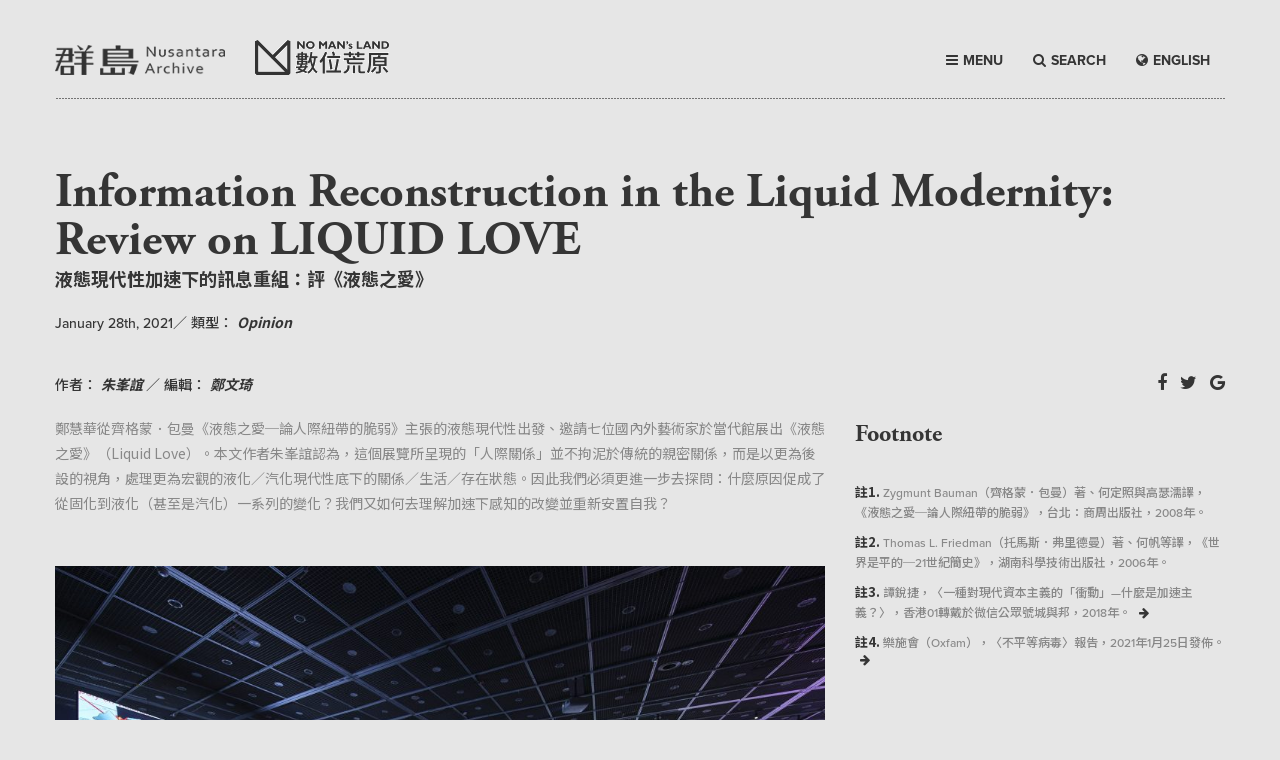

--- FILE ---
content_type: text/html; charset=UTF-8
request_url: https://www.heath.tw/nml-article/information-reconstruction-in-the-liquid-modernity-review-on-liquid-love/
body_size: 14722
content:
<!DOCTYPE html PUBLIC "-//W3C//DTD XHTML 1.0 Transitional//EN" "http://www.w3.org/TR/xhtml1/DTD/xhtml1-transitional.dtd">
<html class="no-js" lang="zh-Hant-TW" xmlns="http://www.w3.org/1999/xhtml">
<head>
<meta charset="UTF-8" />
<title>
Information Reconstruction in the Liquid Modernity: Review on LIQUID LOVE | Nomansland</title>
<meta http-equiv="x-ua-compatible" content="ie=edge">
<meta name="viewport" content="width=device-width, initial-scale=1.0">
<link rel="stylesheet" href="https://www.heath.tw/wp-content/themes/nomansland/css/foundation.css" />
<link rel="stylesheet" href="https://maxcdn.bootstrapcdn.com/font-awesome/4.5.0/css/font-awesome.min.css">
<link rel="stylesheet" href="https://www.heath.tw/wp-content/themes/nomansland/css/lightcase.css">
<link rel="stylesheet" href="https://www.heath.tw/wp-content/themes/nomansland/css/basic.css">
<link rel="stylesheet" href="https://www.heath.tw/wp-content/themes/nomansland/css/style.css">
<link rel="shortcut icon" href="https://www.heath.tw/wp-content/themes/nomansland/heathlogo.ico"/>
<link rel="bookmark" href="https://www.heath.tw/wp-content/themes/nomansland/heathlogo.ico"/>
 <script src='https://www.google.com/recaptcha/api.js'></script>



<!-- Facebook meta tag -->
<meta property="og:locale" content="zh_TW" /> 
<meta property="og:type" content="website"/>
<meta property="og:url" content="https://www.heath.tw/nml-article/information-reconstruction-in-the-liquid-modernity-review-on-liquid-love/"/>
<meta property="og:title" content="Information Reconstruction in the Liquid Modernity: Review on LIQUID LOVE | 數位荒原" />
<meta property="og:site_name" content="Noman's land 數位荒原"/>
<meta name="keywords" itemprop="keywords" content="nomansland,Noman'sland,數位荒原,荒原,Article,Issue,三不管地帶,不毛之地" />
<meta property="og:description" content="由鄭慧華策劃、邀請七位國內外藝術家的聯展《液態之愛》（Liquid Love），近期在台北當代館展出。在齊格蒙．包曼出版《液態之愛─論人際紐帶的脆弱》(註1) 將近一個世代後的今日，我們該如何看待他20年前的觀察與理論，這個展覽提供了我們更..."/><meta property="og:image" content="https://www.heath.tw/wp-content/uploads/2021/01/1.哈桑.汗_無窮盡的嘻哈曲2.jpg"/>
<!-- Facebook meta tag End -->

<!-- twitter meta tag -->
<meta name="twitter:title" content="Information Reconstruction in the Liquid Modernity: Review on LIQUID LOVE | 數位荒原"/>
<meta name='twitter:url' content='https://www.heath.tw/nml-article/information-reconstruction-in-the-liquid-modernity-review-on-liquid-love/'/>
<meta name="twitter:card" content="summary_large_image" />
<meta name="twitter:site" content="Noman's land 數位荒原" />
<meta name="twitter:creator" content="Noman's land 數位荒原" />
<meta name="twitter:description" content="由鄭慧華策劃、邀請七位國內外藝術家的聯展《液態之愛》（Liquid Love），近期在台北當代館展出。在齊格蒙．包曼出版《液態之愛─論人際紐帶的脆弱》(註1) 將近一個世代後的今日，我們該如何看待他2..."/><meta name="twitter:image" content="https://www.heath.tw/wp-content/uploads/2021/01/1.哈桑.汗_無窮盡的嘻哈曲2.jpg"/>
<!-- twitter meta tag End -->

<!-- google plus meta tag -->
<meta itemprop="name" content="Information Reconstruction in the Liquid Modernity: Review on LIQUID LOVE">
<meta itemprop="description" content="由鄭慧華策劃、邀請七位國內外藝術家的聯展《液態之愛》（Liquid Love），近期在台北當代館展出。在齊格蒙．包曼出版《液態之愛─論人際紐帶的脆弱》(註1) 將近一個世代後的今日，我們該如何看待他2">
<meta itemprop="image" content="https://www.heath.tw/wp-content/uploads/2021/01/1.哈桑.汗_無窮盡的嘻哈曲2.jpg">
<html itemscope itemtype="http://schema.org/Article">
<!-- google plus meta tag End -->

<!--js-->
<script src="https://use.typekit.net/pgv5bdm.js"></script>
<script>try{Typekit.load({ async: true });}catch(e){}</script>
<style type="text/css">
.wf-loading {opacity:0;} 
.wf-active {
opacity:1;
-webkit-transition: all 0.3s ease-in;
-moz-transition: all 0.3s ease-in;
-o-transition: all 0.3s ease-in;
transition: all 0.3s ease-in;
}
</style>

<script>
  (function(i,s,o,g,r,a,m){i['GoogleAnalyticsObject']=r;i[r]=i[r]||function(){
  (i[r].q=i[r].q||[]).push(arguments)},i[r].l=1*new Date();a=s.createElement(o),
  m=s.getElementsByTagName(o)[0];a.async=1;a.src=g;m.parentNode.insertBefore(a,m)
  })(window,document,'script','https://www.google-analytics.com/analytics.js','ga');

  ga('create', 'UA-80183540-1', 'auto');
  ga('send', 'pageview');

</script>

<meta name='robots' content='max-image-preview:large' />
<link rel='dns-prefetch' href='//www.googletagmanager.com' />
<link rel='dns-prefetch' href='//s.w.org' />
<link rel='stylesheet' id='wp-block-library-css'  href='https://www.heath.tw/wp-includes/css/dist/block-library/style.min.css?ver=5.8.12' type='text/css' media='all' />
<style id='likecoin-nft-widget-style-inline-css' type='text/css'>
.wp-block-likecoin-nft-widget{padding:2px}

</style>
<style id='likecoin-nft-collect-button-style-inline-css' type='text/css'>
.wp-block-likecoin-nft-collect-button{padding:2px}

</style>
<link rel='stylesheet' id='contact-form-7-css'  href='https://www.heath.tw/wp-content/plugins/contact-form-7/includes/css/styles.css?ver=4.5' type='text/css' media='all' />
<link rel='stylesheet' id='wp-pagenavi-css'  href='https://www.heath.tw/wp-content/plugins/wp-pagenavi/pagenavi-css.css?ver=2.70' type='text/css' media='all' />
<script type='text/javascript' src='https://www.heath.tw/wp-includes/js/jquery/jquery.min.js?ver=3.6.0' id='jquery-core-js'></script>
<script type='text/javascript' src='https://www.heath.tw/wp-includes/js/jquery/jquery-migrate.min.js?ver=3.3.2' id='jquery-migrate-js'></script>

<!-- Google Analytics snippet added by Site Kit -->
<script type='text/javascript' src='https://www.googletagmanager.com/gtag/js?id=G-2ZNRPX2TTG' id='google_gtagjs-js' async></script>
<script type='text/javascript' id='google_gtagjs-js-after'>
window.dataLayer = window.dataLayer || [];function gtag(){dataLayer.push(arguments);}
gtag("js", new Date());
gtag("set", "developer_id.dZTNiMT", true);
gtag("config", "G-2ZNRPX2TTG");
</script>

<!-- End Google Analytics snippet added by Site Kit -->
<link rel="wlwmanifest" type="application/wlwmanifest+xml" href="https://www.heath.tw/wp-includes/wlwmanifest.xml" /> 
<meta name="generator" content="WordPress 5.8.12" />
<link rel="canonical" href="https://www.heath.tw/nml-article/information-reconstruction-in-the-liquid-modernity-review-on-liquid-love/" />
<link rel='shortlink' href='https://www.heath.tw/?p=3419' />
<link rel="alternate" type="application/json+oembed" href="https://www.heath.tw/wp-json/oembed/1.0/embed?url=https%3A%2F%2Fwww.heath.tw%2Fnml-article%2Finformation-reconstruction-in-the-liquid-modernity-review-on-liquid-love%2F" />
<link rel="alternate" type="text/xml+oembed" href="https://www.heath.tw/wp-json/oembed/1.0/embed?url=https%3A%2F%2Fwww.heath.tw%2Fnml-article%2Finformation-reconstruction-in-the-liquid-modernity-review-on-liquid-love%2F&#038;format=xml" />
<meta name="generator" content="Site Kit by Google 1.88.0" /><meta name="likecoin:liker-id" content="heathtw"><meta name="likecoin:wallet" content="cosmos1f3mypnza8enxwsju4q7p95w98nv8gydpyr4unj"><script type="text/javascript">
	window._se_plugin_version = '8.1.6';
</script>
 
</head>
<body>
    <header>
        <div class="row">
            <div class="top-bar aglt">
                <div class="title-bar" data-responsive-toggle="responsive-menu">
                    <div class="top-bar-title"><a href="https://www.heath.tw">NO MAN'S LAND</a></div>
                    <div>
                        <button class="menu-icon" type="button" data-toggle></button>
                    </div>
                </div>
                <div class="top-bar-left" id="responsive-menu">
                    <ul class="vertical menu" data-dropdown-menu>
                        <li><a href="#" class="menut">BROWSE</a></li>
                        <li><a href="https://www.heath.tw">HOME</a></li>
                        <li><a href="https://www.heath.tw/issue">ISSUE</a></li>
                        <li><a href="https://www.heath.tw/article">ARTICLE</a></li>
                        <li><a href="https://www.heath.tw/podcast">PODCAST</a></li>
                        <li><a href="https://www.heath.tw/navigator">NAVIGATOR</a></li>
                        <li><a href="https://www.heath.tw/contributor">CONTRIBUTOR</a></li>
                        <li><a href="https://www.heath.tw/announcement">ANNOUNCEMENT</a></li>
                        <li><a href="https://www.heath.tw/about">ABOUT</a></li>
                        <li><a href="#" data-open="exampleModal1">COPYRIGHT</a></li>
                        <li><a href="#" data-open="exampleModal2">CONTACT</a></li>
                        <li><a href="#" data-open="exampleModal3">SUBSCRIBE</a></li>
                        <li><a class="langbtn" href="/nml-article/information-reconstruction-in-the-liquid-modernity-review-on-liquid-love/?lang=en"><i class="fa fa-globe" aria-hidden="true"></i>ENGLISH</a></li>
                    </ul>
                </div>
            </div>
        </div>
        <div class="row mytopbar mt40">
            <div class="columns large-2 medium-2 center mt5">
                <a href="https://www.heath.tw/?lang=en"><img src="https://www.heath.tw/wp-content/themes/nomansland/img/n1.png" class="mb10 " /></a>
            </div>
            <div class="columns large-2 medium-2  center">
                <a href="https://www.heath.tw"><img src="https://www.heath.tw/wp-content/themes/nomansland/img/no-man's-land-logo.png" class="mb10 " /></a>
            </div>
            <div class="columns large-4 large-push-4 medium-8 mmenu ">
                <div>
                    <a class="langbtn" href="/nml-article/information-reconstruction-in-the-liquid-modernity-review-on-liquid-love/?lang=en"><i class="fa fa-globe" aria-hidden="true"></i>ENGLISH</a> 
                    <a class="searchbtn"><i class="fa fa-search" aria-hidden="true"></i>SEARCH</a>
                    <a class="menubtn"><i class="fa fa-bars" aria-hidden="true"></i>MENU</a>                                        
                </div>
            </div>
            <div class="mpsrel">
                <div class="row menuitem hide-for-small bgdgray">
                        <div class="columns large-6 medium-6">
                            <div class="mb30"><span class="mtitle line_wh">Browse</span></div>
                            <div class="float-left">
                                <div><a href="https://www.heath.tw">HOME</a></div>
                                <div><a href="https://www.heath.tw/issue">ISSUE</a></div>
                                <div><a href="https://www.heath.tw/article">ARTICLE</a></div>
                                <div><a href="https://www.heath.tw/podcast">PODCAST</a></div>
                                <div><a href="https://www.heath.tw/navigator">NAVIGATOR</a></div>
                                <div><a href="https://www.heath.tw/contributor">CONTRIBUTOR</a></div>
                                <div><a href="https://www.heath.tw/announcement">ANNOUNCEMENT</a></div>
                            </div>
                            <div class="float-left">
                                <div><a href="https://www.heath.tw/about">ABOUT</a></div>
                                <div><a href="#" data-open="exampleModal1">COPYRIGHT</a></div>
                                <div><a href="#" data-open="exampleModal2">CONTACT</a></div>
                                <div><a href="#" data-open="exampleModal3">SUBSCRIBE</a></div>
                            </div>
                        </div>
                        <div class="columns large-6 medium-6">
                                                                            <div class="mb30"><span class="fadobe mtime line_wh">ISSUE  Mar 2023  </span></div>
                            <div class="fadobe fs30 fupper"><a href="https://www.heath.tw/nml-issue/back-to-care/">BACK TO CARE</a></div>
                            <div class="sourcehansans-tc-bold fs18"><a href="https://www.heath.tw/nml-issue/back-to-care/">關照日常</a></div>
                         
                         
                                                                        </div>
                </div>
            </div>
            <div class="mpsrel">
                <div class="row menuserch">
                    <div class="columns ">
                        <form id="searchform" class="searchform" action="https://www.heath.tw" method="get">
                            <div class="minputbtn mpsrel">
                                <input class="button" type="submit" id="searchsubmit" value="" />
                                <i class="fa fa-search fblack"></i>
                            </div>
                            <div class="minputxt">
                                <div class="mtitle fwhite">Search here</div>
                                <input id="s" name="s" type="text" value="" placeholder="請在此輸入關鍵字..." />
                            </div>
                        </form>
                    </div>
                </div>
            </div>
        </div>
        <div class="row columns hide-for-small">
            <div class="line"></div>
        </div>
    </header>
    
    <div class="reveal" id="exampleModal1" data-reveal>
        <div class="mtitle">Copyright</div>
        <div class="mtxt">Rights of the articles on <span class="fital">No Man’s Land </span> are reserved to the original authors or media. <span class="fital">No Man’s Land </span> is authorized to reproduce and distribute the articles freely. Users may distribute the articles on <span class="fital">No Man’s Land </span> accordingly to the above terms of use, and shall mark the author, and provide a link to the article on <span class="fital">No Man’s Land </span>.</div>
        <div class="mb30">
            「數位荒原」網站上文章之著作權由原發表人或媒體所有，原發表人（媒體）同意授權本站可自由重製及公開散佈該文章。使用者得按此原則自由分享本站收錄之文章，且註明作者姓名、轉載出處「數位荒原」與網頁的直接連結。</div>
        <button class="close-button" data-close aria-label="Close modal" type="button">
            <span class="fa fa-times fs18" aria-hidden="true"></span>
        </button>
    </div>
    <div class="reveal" id="exampleModal2" data-reveal>
        <div class="mtitle">Contact</div>
        <div class="mtxt">Please fill out your information to contact <span class="fital">No Man’s Land </span> .
            <br> The information you supply will only be used by <span class="fital">No Man’s Land </span> .</div>
            <style type="text/css">
                [type="email"]{
                    box-shadow: initial;
                    border-radius: 0;
                    border: none;
                    border-bottom: 1px dotted #000;
                    overflow: hidden;
                }
                .reveal textarea{
                    height:150px;
                }
                input[type="submit"]{
                    background: none;border: none;text-align:center;
                }
            </style>
            <div role="form" class="wpcf7" id="wpcf7-f389-o1" lang="zh-TW" dir="ltr">
<div class="screen-reader-response"></div>
<form action="/nml-article/information-reconstruction-in-the-liquid-modernity-review-on-liquid-love/#wpcf7-f389-o1" method="post" class="wpcf7-form" novalidate="novalidate">
<div style="display: none;">
<input type="hidden" name="_wpcf7" value="389" />
<input type="hidden" name="_wpcf7_version" value="4.5" />
<input type="hidden" name="_wpcf7_locale" value="zh_TW" />
<input type="hidden" name="_wpcf7_unit_tag" value="wpcf7-f389-o1" />
<input type="hidden" name="_wpnonce" value="0b09db54ee" />
</div>
<p><label>Name<span class="wpcf7-form-control-wrap Name"><input type="text" name="Name" value="" size="40" class="wpcf7-form-control wpcf7-text wpcf7-validates-as-required" aria-required="true" aria-invalid="false" /></span></label><br />
<label>Email<span class="wpcf7-form-control-wrap email"><input type="email" name="email" value="" size="40" class="wpcf7-form-control wpcf7-text wpcf7-email wpcf7-validates-as-required wpcf7-validates-as-email" aria-required="true" aria-invalid="false" /></span></label><br />
<label>Message<span class="wpcf7-form-control-wrap textarea-311"><textarea name="textarea-311" cols="40" rows="10" class="wpcf7-form-control wpcf7-textarea wpcf7-validates-as-required" aria-required="true" aria-invalid="false"></textarea></span></label><br />
<div class="g-recaptcha" data-sitekey="6LckAioTAAAAAIjwf0zVt0gF0hsc7ydUfCbF9YZg"></div></p>
<div style="float:right;margin-bottom:10px">
<i class="fa fa-paper-plane-o mr5" aria-hidden="true"></i><input type="submit" value="SEND" class="wpcf7-form-control wpcf7-submit" /></div>
<p><button class="close-button" data-close aria-label="Close modal" type="button"><br />
<span class="fa fa-times fs18" aria-hidden="true"></span><br />
</button></p>
<div class="wpcf7-response-output wpcf7-display-none"></div></form></div>    </div>
    <div class="reveal" id="exampleModal3" data-reveal>
        <div class="mtitle">Subscribe No Man's Land</div>
        <div class="mtxt">Please fill out your email to get the latest from <span class="fital">No Man’s Land </span> .
            <br> The information you supply will only be used by <span class="fital">No Man’s Land </span> .
        </div>
        <div class="mt50"></div>
        <form id="mc-form">
            <label for="mc-email">Your Email Address</label>
            <input id="mc-email" type="email" placeholder="email">
        <a href="https://heath.us13.list-manage.com/unsubscribe?u=413ffbf65dd5f653e704243f3&id=f193e36af5" class="bdoted">
            <i class="fa fa-arrow-right" aria-hidden="true"></i> Unsubscribe <span class="fital">No Man’s Land </span>
        </a>
        <button type="submit" class="formsend">
            <i class="fa fa-paper-plane-o mr5" aria-hidden="true"></i>SEND
        </button>
        <button class="close-button" data-close aria-label="Close modal" type="button">
            <span class="fa fa-times fs18" aria-hidden="true"></span>
        </button>
        </form>
    </div>    
    <div class="stageH70"></div>
<script>(function(d, s, id) {
      var js, fjs = d.getElementsByTagName(s)[0];
      if (d.getElementById(id)) return;
      js = d.createElement(s); js.id = id;
      js.src = "//connect.facebook.net/zh_TW/sdk.js#xfbml=1&version=v2.5";
      fjs.parentNode.insertBefore(js, fjs);
      }(document, 'script', 'facebook-jssdk'));</script>
<style>
    .embed-container { 
        position: relative; 
        padding-bottom: 56.25%;
        height: 0;
        overflow: hidden;
        max-width: 100%;
        height: auto;
    } 
    .embed-container iframe,
    .embed-container object,
    .embed-container embed { 
        position: absolute;
        top: 0;
        left: 0;
        width: 100%;
        height: 100%;
    }
</style>
		<div class="row columns issuecur">
        <div class="mheading">            <div class="mtitle fs48 fini">Information Reconstruction in the Liquid Modernity: Review on LIQUID LOVE</div>
            <div class="sourcehansans-tc-bold fs18">液態現代性加速下的訊息重組：評《液態之愛》</div>
            <div class="mdatename">                    <span >January 28th, 2021</span>／
                    <span class="fb500">類型：</span>
                    <span class="nameisue">
                    Opinion  
                </span>
            </div>
        </div>   
    </div>
    <div class="row mt20 artsin">
        <div class="columns mb20">
            <div class="sinpgshare">
                                <div class="mshare">
                    <a target="_blank" href="http://www.facebook.com/sharer/sharer.php?u=https://www.heath.tw/nml-article/information-reconstruction-in-the-liquid-modernity-review-on-liquid-love/"><i class="fa fa-facebook" aria-hidden="true"></i></a>
                    <a target="_blank" class="twitter-share-button"
                      href="https://twitter.com/share?text=Information%20Reconstruction%20in%20the%20Liquid%20Modernity%3A%20Review%20on%20LIQUID%20LOVE&url=https://www.heath.tw/nml-article/information-reconstruction-in-the-liquid-modernity-review-on-liquid-love/"
                      data-size="large"
                      data-url="https://dev.twitter.com/web/tweet-button"
                      data-via="twitterdev"
                      data-related="twitterapi,twitter"
                      ><i class="fa fa-twitter" aria-hidden="true"></i></a>
                    <a href="https://plus.google.com/share?url=https://www.heath.tw/nml-article/information-reconstruction-in-the-liquid-modernity-review-on-liquid-love/" onclick="window.open(this.href, '', 'menubar=no,toolbar=no,resizable=yes,scrollbars=yes,height=600,width=600');return false;"><i class="fa fa-google" aria-hidden="true"></i></a>
                </div>
                <div class="mdatename">
                    <span class="fb500">作者：</span>
                    <span class="nameisue">
                          
                                <a href="https://www.heath.tw/contributor-single/?ID=54">朱峯誼</a>                                
                                                </span>
                                        ／ <span class="fb500"> 編輯：</span>
                    <span class="nameisue">鄭文琦</span>  
                                 
                </div>     
                <div class="clearfix"></div>
            </div>         

            <div class="mdatename">
                   
            </div>
        </div>
        <div class="columns large-8 contxt">
                        <div class="fgray mb30">
                鄭慧華從齊格蒙．包曼《液態之愛─論人際紐帶的脆弱》主張的液態現代性出發、邀請七位國內外藝術家於當代館展出《液態之愛》（Liquid Love）。本文作者朱峯誼認為，這個展覽所呈現的「人際關係」並不拘泥於傳統的親密關係，而是以更為後設的視角，處理更為宏觀的液化／汽化現代性底下的關係／生活／存在狀態。因此我們必須更進一步去探問：什麼原因促成了從固化到液化（甚至是汽化）一系列的變化？我們又如何去理解加速下感知的改變並重新安置自我？
            </div>
                                     <div class="arttemp1">   
                                        
                                <div class="mimg mt50 mb50">                                
                                    <a href="https://www.heath.tw/wp-content/uploads/2021/01/9.液態之愛_201展間.jpg" data-rel="lightcase" title="LIQUID LOVE, exhibition view; (left) Hito Steterl "Liquidity Inc.", single channel in architectural environment (courtesy the artist, Andrew Kreps Gallery, NY & Esther Schipper, Berlin; photo by You-wei Chen, © TheCube Project Space) ">
                                        <img src="https://www.heath.tw/wp-content/uploads/2021/01/9.液態之愛_201展間-1024x682.jpg" >
                                    </a>                                
                                    <div class="text-center">LIQUID LOVE, exhibition view; (left) Hito Steterl "Liquidity Inc.", single channel in architectural environment (courtesy the artist, Andrew Kreps Gallery, NY & Esther Schipper, Berlin; photo by You-wei Chen, © TheCube Project Space) </div>
                                </div>
                                                        <p>由鄭慧華策劃、邀請七位國內外藝術家的聯展《液態之愛》（Liquid Love），近期在台北當代館展出。在齊格蒙．包曼出版《液態之愛─論人際紐帶的脆弱》<span id="q1" class="qmark">(註1)</span> 將近一個世代後的今日，我們該如何看待他20年前的觀察與理論，這個展覽提供了我們更深、更廣的思考面向。</p>
<p>一個有趣的事是展覽的七件作品沒有一件談親密關係，也就是包曼《液態之愛》的著作主題。這個「缺席」正好體現「愛情」的液態本質：無邊、無形、無法定義，也體現液態社會裡親密關係的轉化。近年來台灣當代藝術似乎很少以傳統愛情為創作主題，取而代之的是各種更為多元的類型關係，如同性愛情（如黃孟雯）、親情（如楊登棋）、多元情慾（如余政達），或更為廣泛的關係美學（如李明維）。甚至近期最為熱門的「關係」已超越個體與個體的情感範疇，而擴張至人與自然、地球、生態（如2020台北雙年展）、其他形體（物性與神性，如2020台灣雙年展），以及更為宗教或形而上與世界、與字宙的關係。這樣的發展並非偶然，我們甚至可以說是傳統愛情「液化」後的下一個階段，即親密關係的汽化（vaporized）與碎化（fractalized）。原本在被永恆高貴承諾所支撐的愛情裡的人與人之間的基本連接需求，在這個汽化過程中被蒸餾出來，並被進一步添加至更為多樣的關係類型裡，成為不同的人獲取認同、體驗共感、追尋人生意義的核心基底。愛情不再被視為人生所必需，而這或許也是為什麼有的人能獨善其身致力於宗教或靈性修行的原因。</p>
<p>換句話說，「液態之愛」的確不再拘泥在傳統的親密關係，而是以更為後設的視角，處理更為宏觀的液化／汽化現代性底下的關係／生活／存在狀態。</p>
<p>&nbsp;</p>
                          
                        </div>

                                            <div class="arttemp1">   
                                        
                                <div class="mimg mt50 mb50">                                
                                    <a href="https://www.heath.tw/wp-content/uploads/2021/01/7.吳其育_發光半導體未來2.jpg" data-rel="lightcase" title="Chi-Yu Wu, "The LED Future", multi-channel video installation (photo by You-wei Chen, © TheCube Project Space) ">
                                        <img src="https://www.heath.tw/wp-content/uploads/2021/01/7.吳其育_發光半導體未來2-1024x682.jpg" >
                                    </a>                                
                                    <div class="text-center">Chi-Yu Wu, "The LED Future", multi-channel video installation (photo by You-wei Chen, © TheCube Project Space) </div>
                                </div>
                                                        <p>可以進一步詢問的是：什麼原因促成了從固化到液化（甚至是汽化）這一系列的變化？包曼認為是現代傳播科技與媒介的發展（從wetware、hardware、到software），但真正的關鍵或許是「加速」：既是始於人們將機械動力投入生產、造成科技與傳播快速發展的「加速」，也是因為科技與傳播發展所帶來的「加速」。在這個加速裡，訊息傳播愈快，新資訊的接受也愈快，新型態的體驗與分享愈快，舊的道德及價值觀碎裂得愈快，而更多新的模式也就形成得愈快。於是我們可以理解為什麼「速度」是「液態之愛」展覽裡多位藝術家共同的創作子題。</p>
<p>吳其育的〈發光半導體未來〉以光速的粒子揭開論述序幕，探討科技發展的技術與使用材質如何影響現代社會的訊息產製、傳播、與管制。希朵．史戴爾（Hito Steyerl）的〈流動性公司〉探討「訊息加速」下人們身體及心理感知的變化。因為訊息加速、處理的資訊增加，人不僅要變得多功（multi-functional），更要能自在地處在訊息洪流裡、優「游」於資訊雲端。此外，「加速」導致現代危機出現頻率增加而更加難以預料，液態社會中的人也因而必須變得更為彈性。藝術家用MMA格鬥賽裡的快速攻擊作為意外危機的隱喻，我們必須成為沒有形體的水（be water），才能躲過攻擊、有效反擊。</p>
<p>王郁媜的〈未曾來過〉則是用速度及時空概念，思考液態現代性「加速」後可能的終點樣貌。「加速」並不是通向未來；當速度愈快，時間反而愈慢。加速的盡頭，是過去及未來同時存在的「當下」。的確，如果我們接受全像原理（holographic principle）的說法，將「宇宙」視為所有「訊息」在薄膜上的投射；並且，如果我們的科技真的能發展到在一個瞬間擷取所有的訊息（訊息「加速」到能在一瞬間被全部擷取），那麼整個宇宙不正是存在於那個瞬間、那個「當下」？那或許是一種全然合一的感受？一種Ātman的梵我狀態？</p>
<p>&nbsp;</p>
<div class="j83agx80 jwdofwj8 pby63qed" data-testid="incoming_group"></div>
                          
                        </div>

                                            <div class="arttemp1">   
                                        
                                <div class="mimg mt50 mb50">                                
                                    <a href="https://www.heath.tw/wp-content/uploads/2021/01/3.倪灝_結構研究VI.jpg" data-rel="lightcase" title="Hao Ni, "Structure VI", multi-channel video installation (courtesy VACANCY Shanghai and T293 Gallery), 2021 (photo by You-wei Chen, © TheCube Project Space) ">
                                        <img src="https://www.heath.tw/wp-content/uploads/2021/01/3.倪灝_結構研究VI-1024x682.jpg" >
                                    </a>                                
                                    <div class="text-center">Hao Ni, "Structure VI", multi-channel video installation (courtesy VACANCY Shanghai and T293 Gallery), 2021 (photo by You-wei Chen, © TheCube Project Space) </div>
                                </div>
                                                        <p>除了加速狀態的描述，更重要的是探究在加速下訊息何以變化？這裡的問題是：新的模式、新的意義、新的體驗，如何更容易地在加速裡產生？延續前面的提問：包曼所談的親密關係，是如何汽化／轉化成其他更為多樣的關係類型？《液態之愛》展覽提供我們的答案，是訊息的「結構重組」機制。展覽巧妙地延續同檔《聲經絡》展覽概念，將「聲音」做為媒介／訊息，以三件作品闡述這個訊息重組的變化機制。</p>
<p>在倪灝的作品〈結構研究VI〉裡，我們看到相似的訊息結構（聲音頻率及節奏）幾乎可以被恣意地組合、產生新的意義與感受。姚仲涵的〈感覺空間〉將「空間」概念帶入討論，說明相同的訊息（聲音）於不同的空間（銀幕 V.S. 展間），能給予觀眾不同的涵義及情緒。在這個作品裡，聲音成了一種切割時空的工具；聲音／訊息的有無，決定了該時空的存在方式。而dj sniff（水田拓郎）的〈啜飲流淌的愛之泉〉則是以「不正常」的方式使用聲響機器，將訊息（聲音）的重組「具象化」。總言之，在加速之下，訊息結構變得液化、變得不穩定；原本穩固的意義扣聯以及情感連結皆被鬆動，進而能被挪用、被重組、被重新連結成新的意義與感受。</p>
<p>然而，「加速」也有其缺點，《液態之愛》展覽至少論及了兩個問題。首先是在加速中，我們往往無法能好好地耕耘及感受當下，或是好好地發展當下的多元性。哈桑．汗（Hassan Khan）的作品〈無窮盡的嘻哈曲〉揭露了這個啟示：當饒舌音樂以人工智能方式快速地自動生成時，我們是不是能保有饒舌類型的多樣性（如 crunk、gansta rap、trap music 等）？或是我們能多少程度地保有饒舌創作歌曲裡的詩意與文學性？這些疑問帶出了一個「加速」的二律背反問題：如果加速的盡頭是王郁媜〈未曾來過〉所思辯的「當下」，但在加速的過程中，我們失去的也是「當下」。這樣的二律背反似是代表了人類認知及思考的極限；正是因為我們既無法思考及想像加速盡頭的那個當下，也無法思考與想像時間停止的當下，才有這個二律背反的存在。或許它也同時預言了人類科技發展的極限，無情地指出那個終極當下的Ātman終究是無法藉由科技而到達。</p>
<p>&nbsp;</p>
<div class="j83agx80 jwdofwj8 pby63qed" data-testid="incoming_group"></div>
                          
                        </div>

                                            <div class="arttemp1">   
                                        
                                <div class="mimg mt50 mb50">                                
                                    <a href="https://www.heath.tw/wp-content/uploads/2021/01/2.姚仲涵_感覺空間.jpg" data-rel="lightcase" title="Chung-Han Yao, "Feel the Space", video & sound installation, youtube live streaming (photo by You-wei Chen, © TheCube Project Space) ">
                                        <img src="https://www.heath.tw/wp-content/uploads/2021/01/2.姚仲涵_感覺空間-1024x682.jpg" >
                                    </a>                                
                                    <div class="text-center">Chung-Han Yao, "Feel the Space", video & sound installation, youtube live streaming (photo by You-wei Chen, © TheCube Project Space) </div>
                                </div>
                                                        <p>對思索形而上議題興趣缺缺的觀眾，《液態之愛》也提出一個更為入世及現實的加速問題：如果加速以科技發展作為中介，那麼由於各區域科技發展的差異，全球的現代性「液化狀態」必定也是不均。世界並不如托馬斯．弗里德曼所宣稱的「平」<span id="q2" class="qmark">(註2)</span>。吳其育的〈發光半導體未來〉更進一步地指出，造成訊息不均、阻礙訊息流通的，正是現代國族國家訂定的各種管制。這些管制不僅包含了訊息內容的管理（如內容審查、進口配額），也包括硬體及材料的限制（如企業發展及資金往來的規範、關鍵材料的流通管制）。中國政府培養特定戰略產業及發展特定企業、建置大型網路防火牆、禁止部份外國企業，乃至川普政府限制中國企業（如華為），是人人皆知的案例。這些例子也揭示，除了國家政府之外，大型科技企業也是這場遊戲的主要玩家，而且同樣擁有掌控訊息流動的權力。各大網路社群為防範不實資訊流竄而做的言論限制，或是因收受第三方金錢（如商業廣告或政治大外宣）而做的資訊控管，或是近日因美國國會佔領事件而封鎖川普網路帳號，都是明顯的例子。</p>
<p>誠然，既然都以（傳播）科技發展為理論核心，「液態現代性」與「加速主義」<span id="q3" class="qmark">(註3)</span> 得以（或更是應該）相互參照。藉由參展作品所涉及的主題、形式、媒材應用，《液態之愛》對兩者做了貼切地對比與分析。而它的政治意含（political implications）既不是傳統（右翼）加速主義者的興奮及樂觀—藉由科技發展，人們的意見交流將更為自由、生活更為便利、關係也更為和諧；地球村既不再是遙不可及的夢想，哈伯瑪斯的溝通理性平台指日可待；全球化浪潮下更為流動的人與訊息、資本與商品，是加速達成幸福未來的方針。即使後來現實的發展證明了這些想法帶著不少的理想與天真—貧富差距加深、區域衝突升高、極右勢力興起、種族鬥爭仍然持續、貿易壁壘再次升起—但這個展覽也不輕易採用左翼加速主義者近似自暴自棄的悲觀立場，期盼資本主義在高速發展下脫韁、出軌、造成末世般不可挽回的災難後，人們將重新理解左翼政治的重要。展覽也不是反對加速、呼籲「減速」，而是在細膩地處理液態加速狀態下的層層機制後，再次指出現代性液化及加速下厄難的癥結：也就是反民主與平等價值式的、未能被有效制衡的資源不均與權力集中。在中國，這以政治一黨專制及其裙帶企業為顯現；在美國，則是大型壟斷企業及其操作的兩黨政治為形體。</p>
<div class="j83agx80 jwdofwj8 pby63qed" data-testid="incoming_group"></div>
                          
                        </div>

                                            <div class="arttemp1">   
                                        
                                <div class="mimg mt50 mb50">                                
                                    <a href="https://www.heath.tw/wp-content/uploads/2021/01/4.水田拓郎_啜飲流淌的愛之泉.jpg" data-rel="lightcase" title="dj sniff (Takuro Mizuta Lippit), "Drinking from the Spring of Liquid Love", sound installation (photo by You-wei Chen, © TheCube Project Space) ">
                                        <img src="https://www.heath.tw/wp-content/uploads/2021/01/4.水田拓郎_啜飲流淌的愛之泉-1024x338.jpg" >
                                    </a>                                
                                    <div class="text-center">dj sniff (Takuro Mizuta Lippit), "Drinking from the Spring of Liquid Love", sound installation (photo by You-wei Chen, © TheCube Project Space) </div>
                                </div>
                                                        <p>此文完稿前，樂施會（Oxfam）正好發佈疫情下全球不平等報告，指出過去十年間許多國家調降公司所得稅與財富稅，並且增加家庭的稅務負擔。<span id="q4" class="qmark">(註4)</span> 我們當前亟需面對處理的問題或許不是科技發展下的加速本身，而是以在加速中被擴張與放大的貪婪為成長養份的巨型國家及企業共構。</p>
<p>&nbsp;</p>
<hr />
<div class="j83agx80 jwdofwj8 pby63qed" data-testid="incoming_group">
<div class="rj1gh0hx buofh1pr hpfvmrgz">
<div class="">
<div class="j83agx80 cbu4d94t">
<div class="j83agx80">
<div class="jn8vp64t l9j0dhe7 hpfvmrgz">
<div class="lzcic4wl" tabindex="0" data-scope="messages_table" data-recover="true">
<div class="ni8dbmo4 stjgntxs g5ia77u1 ii04i59q" data-testid="messenger_incoming_text_row">
<div class="l60d2q6s d1544ag0 sj5x9vvc tw6a2znq l9j0dhe7 ni8dbmo4 stjgntxs qlfml3jp inkptoze e72ty7fz qmr60zad jm1wdb64 qv66sw1b ljqsnud1 g6srhlxm odn2s2vf">
<div class="oo9gr5id" dir="auto"><strong>作者簡介：</strong>朱峯誼，英國牛津大學東方研究所博士畢業，主要研究領域為認同政治、國族主義、意識型態、論述分析。曾任牛津大學聖安東尼學院台灣研究學程召集人、中研院社會學研究所博士後研究員。現為獨立策展人，以意識型態研究、政治社會學及宗教社會學角度切入策展主題。近期策展有《聖化的迷思：政治、身體美學、國族統制》（尼泊爾，2019）、《共和之後：第六屆南韓水原國際攝影節台灣策展單元》（南韓，2019）、《重返神性：作為一位無神論的有神論者》（台北，2019）、《倒置理型動物園：想像人性的終極他者》（2020台灣美術雙年展禽獸不如平行展）、《跨維度傳導：藝術、科技、神秘主義的共時相會》（高雄，2020）。</div>
</div>
</div>
</div>
</div>
</div>
</div>
</div>
</div>
</div>
                          
                        </div>

                                 
        </div>        

        <div class="columns large-4 medium-10 float-left">
                
                            <div class="fnote">
                    <div class="mtitle">Footnote</div>
                                    <div>
                        <span class="sourcehansans-tc-bold fs13">註1.</span>
                        <span class="fgray">Zygmunt Bauman（齊格蒙．包曼）著、何定照與高瑟濡譯，《液態之愛─論人際紐帶的脆弱》，台北：商周出版社，2008年。
</span>
                                            </div>
                                    <div>
                        <span class="sourcehansans-tc-bold fs13">註2.</span>
                        <span class="fgray">Thomas L. Friedman（托馬斯．弗里德曼）著、何帆等譯，《世界是平的─21世紀簡史》，湖南科學技術出版社，2006年。
</span>
                                            </div>
                                    <div>
                        <span class="sourcehansans-tc-bold fs13">註3.</span>
                        <span class="fgray">譚銳捷，〈一種對現代資本主義的「衝動」—什麼是加速主義？〉，香港01轉戴於微信公眾號城與邦，2018年。
</span>
                                                    <a target="_blank" href="https://www.hk01.com/哲學/162306/一種對現代資本主義的-衝動-甚麼是加速主義-城與邦" ><i class="fa fa-arrow-right" aria-hidden="true"></i></a>
                                            </div>
                                    <div>
                        <span class="sourcehansans-tc-bold fs13">註4.</span>
                        <span class="fgray">樂施會（Oxfam），〈不平等病毒〉報告，2021年1月25日發佈。
</span>
                                                    <a target="_blank" href="https://assets.oxfamamerica.org/media/documents/The-Inequality-Virus-English.pdf" ><i class="fa fa-arrow-right" aria-hidden="true"></i></a>
                                            </div>
                                </div>
                            
        </div>

                </div>
                </div>
    </div>

    <div style="height:140px;"></div>
    <div class="row columns">
        <div class="line"></div>
    </div>
<!-- footer Start-->
    <footer class="row">   
        <div class="stageH50 hide-for-small-only"></div>     
        <div class="columns large-5">
            <div class="mpsrel">
                <span class="line mlogo"></span>
                <img src="https://www.heath.tw/wp-content/themes/nomansland/img/footer_logo_03.png" />
            </div>
            <div class="clearfix mt20"></div>
            <div class="hicon">荒原是關於網路群聚的、流竄的、裂解又多變的時間性。 數位荒原上所發生的一切，正是後設媒體（meta-media）時代所見證的真實及非真實。
            </div>
        </div>
        <div class="columns large-2 large-offset-1 medium-4">
            <div class="mtitle"><span class="line">Browse</span></div>
            <div><a href="https://www.heath.tw">HOME</a></div>
            <div><a href="https://www.heath.tw/issue">ISSUE</a></div>
            <div><a href="https://www.heath.tw/article">ARTICLE</a></div>
            <div><a href="https://www.heath.tw/contributor">CONTRIBUTOR</a></div>
            <div><a href="https://www.heath.tw/announcement">ANNOUNCEMENT</a></div>
        </div>
        <div class="columns large-2  medium-4">
            <div class="mtitle"><span class="line">Resource</span></div>
            <div><a href="http://www.etat.com" target="_blank">在地實驗</a></div>
            <div><a href="http://www.dac.tw/" target="_blank">數位藝術基金會DAF</a></div>
            <div><a href="http://projectglocal.heath.tw/" target="_blank">亞洲城市串流</a></div>
        </div>
        <div class="columns large-2  medium-4">
            <div class="mtitle"><span class="line">Share</span></div>
           
            <div><a href="https://twitter.com/nml_sea" target="_blank">Twitter</a></div>
            <div><a href="https://www.youtube.com/channel/UCJrUlGedGNulc-l6FFb75lA" target="_blank">Youtube</a></div>
            <div><a href="https://www.facebook.com/projectglocaltaipei/" target="_blank">Facebook</a></div>
        </div>
        <div class="columns large-12 copyright">
            <div class="float-left">No Man's Land © maintained by <a target="_blank" href="http://www.etat.com/">ET@T</a>, 2011-2020</div>
            <div class="float-right">Design By <a href="http://www.acopyofacopy.com" target="_blank">A COPY OF A COPY</a> 2016</div>
        </div>
    </footer>
    <!-- footer End-->
    <script src="https://www.heath.tw/wp-content/themes/nomansland/js/vendor/jquery.min.js"></script>
    <script src="https://www.heath.tw/wp-content/themes/nomansland/js/vendor/what-input.min.js"></script>

    <script src="https://www.heath.tw/wp-content/themes/nomansland/js/foundation.min.js"></script>
    <script src="https://www.heath.tw/wp-content/themes/nomansland/js/jquery.ajaxchimp.min.js"></script>
    <script src="https://www.heath.tw/wp-content/themes/nomansland/js/lightcase.js"></script>
    <script src="https://www.heath.tw/wp-content/themes/nomansland/js/jquery.events.touch.js"></script>
    <script src="https://www.heath.tw/wp-content/themes/nomansland/js/app.js"></script>
<script type='text/javascript' src='https://www.google.com/recaptcha/api.js?ver=5.8.12' id='cf7sr_script-js'></script>
<script type='text/javascript' src='https://www.heath.tw/wp-content/plugins/contact-form-7/includes/js/jquery.form.min.js?ver=3.51.0-2014.06.20' id='jquery-form-js'></script>
<script type='text/javascript' id='contact-form-7-js-extra'>
/* <![CDATA[ */
var _wpcf7 = {"loaderUrl":"https:\/\/www.heath.tw\/wp-content\/plugins\/contact-form-7\/images\/ajax-loader.gif","recaptcha":{"messages":{"empty":"Please verify that you are not a robot."}},"sending":"\u50b3\u9001\u4e2d ..."};
/* ]]> */
</script>
<script type='text/javascript' src='https://www.heath.tw/wp-content/plugins/contact-form-7/includes/js/scripts.js?ver=4.5' id='contact-form-7-js'></script>
<script> jQuery(function($){ $(".widget_meta a[href='https://www.heath.tw/comments/feed/']").parent().remove(); }); </script></body>
</html>

<script type="text/javascript">

   $(document).ready(function(){     
                    $('a.langbtn').attr('href',"https://www.heath.tw/article?lang=en");
        
   });

</script>

--- FILE ---
content_type: text/html; charset=utf-8
request_url: https://www.google.com/recaptcha/api2/anchor?ar=1&k=6LckAioTAAAAAIjwf0zVt0gF0hsc7ydUfCbF9YZg&co=aHR0cHM6Ly93d3cuaGVhdGgudHc6NDQz&hl=en&v=PoyoqOPhxBO7pBk68S4YbpHZ&size=normal&anchor-ms=20000&execute-ms=30000&cb=jmgo4dfdmwcv
body_size: 49514
content:
<!DOCTYPE HTML><html dir="ltr" lang="en"><head><meta http-equiv="Content-Type" content="text/html; charset=UTF-8">
<meta http-equiv="X-UA-Compatible" content="IE=edge">
<title>reCAPTCHA</title>
<style type="text/css">
/* cyrillic-ext */
@font-face {
  font-family: 'Roboto';
  font-style: normal;
  font-weight: 400;
  font-stretch: 100%;
  src: url(//fonts.gstatic.com/s/roboto/v48/KFO7CnqEu92Fr1ME7kSn66aGLdTylUAMa3GUBHMdazTgWw.woff2) format('woff2');
  unicode-range: U+0460-052F, U+1C80-1C8A, U+20B4, U+2DE0-2DFF, U+A640-A69F, U+FE2E-FE2F;
}
/* cyrillic */
@font-face {
  font-family: 'Roboto';
  font-style: normal;
  font-weight: 400;
  font-stretch: 100%;
  src: url(//fonts.gstatic.com/s/roboto/v48/KFO7CnqEu92Fr1ME7kSn66aGLdTylUAMa3iUBHMdazTgWw.woff2) format('woff2');
  unicode-range: U+0301, U+0400-045F, U+0490-0491, U+04B0-04B1, U+2116;
}
/* greek-ext */
@font-face {
  font-family: 'Roboto';
  font-style: normal;
  font-weight: 400;
  font-stretch: 100%;
  src: url(//fonts.gstatic.com/s/roboto/v48/KFO7CnqEu92Fr1ME7kSn66aGLdTylUAMa3CUBHMdazTgWw.woff2) format('woff2');
  unicode-range: U+1F00-1FFF;
}
/* greek */
@font-face {
  font-family: 'Roboto';
  font-style: normal;
  font-weight: 400;
  font-stretch: 100%;
  src: url(//fonts.gstatic.com/s/roboto/v48/KFO7CnqEu92Fr1ME7kSn66aGLdTylUAMa3-UBHMdazTgWw.woff2) format('woff2');
  unicode-range: U+0370-0377, U+037A-037F, U+0384-038A, U+038C, U+038E-03A1, U+03A3-03FF;
}
/* math */
@font-face {
  font-family: 'Roboto';
  font-style: normal;
  font-weight: 400;
  font-stretch: 100%;
  src: url(//fonts.gstatic.com/s/roboto/v48/KFO7CnqEu92Fr1ME7kSn66aGLdTylUAMawCUBHMdazTgWw.woff2) format('woff2');
  unicode-range: U+0302-0303, U+0305, U+0307-0308, U+0310, U+0312, U+0315, U+031A, U+0326-0327, U+032C, U+032F-0330, U+0332-0333, U+0338, U+033A, U+0346, U+034D, U+0391-03A1, U+03A3-03A9, U+03B1-03C9, U+03D1, U+03D5-03D6, U+03F0-03F1, U+03F4-03F5, U+2016-2017, U+2034-2038, U+203C, U+2040, U+2043, U+2047, U+2050, U+2057, U+205F, U+2070-2071, U+2074-208E, U+2090-209C, U+20D0-20DC, U+20E1, U+20E5-20EF, U+2100-2112, U+2114-2115, U+2117-2121, U+2123-214F, U+2190, U+2192, U+2194-21AE, U+21B0-21E5, U+21F1-21F2, U+21F4-2211, U+2213-2214, U+2216-22FF, U+2308-230B, U+2310, U+2319, U+231C-2321, U+2336-237A, U+237C, U+2395, U+239B-23B7, U+23D0, U+23DC-23E1, U+2474-2475, U+25AF, U+25B3, U+25B7, U+25BD, U+25C1, U+25CA, U+25CC, U+25FB, U+266D-266F, U+27C0-27FF, U+2900-2AFF, U+2B0E-2B11, U+2B30-2B4C, U+2BFE, U+3030, U+FF5B, U+FF5D, U+1D400-1D7FF, U+1EE00-1EEFF;
}
/* symbols */
@font-face {
  font-family: 'Roboto';
  font-style: normal;
  font-weight: 400;
  font-stretch: 100%;
  src: url(//fonts.gstatic.com/s/roboto/v48/KFO7CnqEu92Fr1ME7kSn66aGLdTylUAMaxKUBHMdazTgWw.woff2) format('woff2');
  unicode-range: U+0001-000C, U+000E-001F, U+007F-009F, U+20DD-20E0, U+20E2-20E4, U+2150-218F, U+2190, U+2192, U+2194-2199, U+21AF, U+21E6-21F0, U+21F3, U+2218-2219, U+2299, U+22C4-22C6, U+2300-243F, U+2440-244A, U+2460-24FF, U+25A0-27BF, U+2800-28FF, U+2921-2922, U+2981, U+29BF, U+29EB, U+2B00-2BFF, U+4DC0-4DFF, U+FFF9-FFFB, U+10140-1018E, U+10190-1019C, U+101A0, U+101D0-101FD, U+102E0-102FB, U+10E60-10E7E, U+1D2C0-1D2D3, U+1D2E0-1D37F, U+1F000-1F0FF, U+1F100-1F1AD, U+1F1E6-1F1FF, U+1F30D-1F30F, U+1F315, U+1F31C, U+1F31E, U+1F320-1F32C, U+1F336, U+1F378, U+1F37D, U+1F382, U+1F393-1F39F, U+1F3A7-1F3A8, U+1F3AC-1F3AF, U+1F3C2, U+1F3C4-1F3C6, U+1F3CA-1F3CE, U+1F3D4-1F3E0, U+1F3ED, U+1F3F1-1F3F3, U+1F3F5-1F3F7, U+1F408, U+1F415, U+1F41F, U+1F426, U+1F43F, U+1F441-1F442, U+1F444, U+1F446-1F449, U+1F44C-1F44E, U+1F453, U+1F46A, U+1F47D, U+1F4A3, U+1F4B0, U+1F4B3, U+1F4B9, U+1F4BB, U+1F4BF, U+1F4C8-1F4CB, U+1F4D6, U+1F4DA, U+1F4DF, U+1F4E3-1F4E6, U+1F4EA-1F4ED, U+1F4F7, U+1F4F9-1F4FB, U+1F4FD-1F4FE, U+1F503, U+1F507-1F50B, U+1F50D, U+1F512-1F513, U+1F53E-1F54A, U+1F54F-1F5FA, U+1F610, U+1F650-1F67F, U+1F687, U+1F68D, U+1F691, U+1F694, U+1F698, U+1F6AD, U+1F6B2, U+1F6B9-1F6BA, U+1F6BC, U+1F6C6-1F6CF, U+1F6D3-1F6D7, U+1F6E0-1F6EA, U+1F6F0-1F6F3, U+1F6F7-1F6FC, U+1F700-1F7FF, U+1F800-1F80B, U+1F810-1F847, U+1F850-1F859, U+1F860-1F887, U+1F890-1F8AD, U+1F8B0-1F8BB, U+1F8C0-1F8C1, U+1F900-1F90B, U+1F93B, U+1F946, U+1F984, U+1F996, U+1F9E9, U+1FA00-1FA6F, U+1FA70-1FA7C, U+1FA80-1FA89, U+1FA8F-1FAC6, U+1FACE-1FADC, U+1FADF-1FAE9, U+1FAF0-1FAF8, U+1FB00-1FBFF;
}
/* vietnamese */
@font-face {
  font-family: 'Roboto';
  font-style: normal;
  font-weight: 400;
  font-stretch: 100%;
  src: url(//fonts.gstatic.com/s/roboto/v48/KFO7CnqEu92Fr1ME7kSn66aGLdTylUAMa3OUBHMdazTgWw.woff2) format('woff2');
  unicode-range: U+0102-0103, U+0110-0111, U+0128-0129, U+0168-0169, U+01A0-01A1, U+01AF-01B0, U+0300-0301, U+0303-0304, U+0308-0309, U+0323, U+0329, U+1EA0-1EF9, U+20AB;
}
/* latin-ext */
@font-face {
  font-family: 'Roboto';
  font-style: normal;
  font-weight: 400;
  font-stretch: 100%;
  src: url(//fonts.gstatic.com/s/roboto/v48/KFO7CnqEu92Fr1ME7kSn66aGLdTylUAMa3KUBHMdazTgWw.woff2) format('woff2');
  unicode-range: U+0100-02BA, U+02BD-02C5, U+02C7-02CC, U+02CE-02D7, U+02DD-02FF, U+0304, U+0308, U+0329, U+1D00-1DBF, U+1E00-1E9F, U+1EF2-1EFF, U+2020, U+20A0-20AB, U+20AD-20C0, U+2113, U+2C60-2C7F, U+A720-A7FF;
}
/* latin */
@font-face {
  font-family: 'Roboto';
  font-style: normal;
  font-weight: 400;
  font-stretch: 100%;
  src: url(//fonts.gstatic.com/s/roboto/v48/KFO7CnqEu92Fr1ME7kSn66aGLdTylUAMa3yUBHMdazQ.woff2) format('woff2');
  unicode-range: U+0000-00FF, U+0131, U+0152-0153, U+02BB-02BC, U+02C6, U+02DA, U+02DC, U+0304, U+0308, U+0329, U+2000-206F, U+20AC, U+2122, U+2191, U+2193, U+2212, U+2215, U+FEFF, U+FFFD;
}
/* cyrillic-ext */
@font-face {
  font-family: 'Roboto';
  font-style: normal;
  font-weight: 500;
  font-stretch: 100%;
  src: url(//fonts.gstatic.com/s/roboto/v48/KFO7CnqEu92Fr1ME7kSn66aGLdTylUAMa3GUBHMdazTgWw.woff2) format('woff2');
  unicode-range: U+0460-052F, U+1C80-1C8A, U+20B4, U+2DE0-2DFF, U+A640-A69F, U+FE2E-FE2F;
}
/* cyrillic */
@font-face {
  font-family: 'Roboto';
  font-style: normal;
  font-weight: 500;
  font-stretch: 100%;
  src: url(//fonts.gstatic.com/s/roboto/v48/KFO7CnqEu92Fr1ME7kSn66aGLdTylUAMa3iUBHMdazTgWw.woff2) format('woff2');
  unicode-range: U+0301, U+0400-045F, U+0490-0491, U+04B0-04B1, U+2116;
}
/* greek-ext */
@font-face {
  font-family: 'Roboto';
  font-style: normal;
  font-weight: 500;
  font-stretch: 100%;
  src: url(//fonts.gstatic.com/s/roboto/v48/KFO7CnqEu92Fr1ME7kSn66aGLdTylUAMa3CUBHMdazTgWw.woff2) format('woff2');
  unicode-range: U+1F00-1FFF;
}
/* greek */
@font-face {
  font-family: 'Roboto';
  font-style: normal;
  font-weight: 500;
  font-stretch: 100%;
  src: url(//fonts.gstatic.com/s/roboto/v48/KFO7CnqEu92Fr1ME7kSn66aGLdTylUAMa3-UBHMdazTgWw.woff2) format('woff2');
  unicode-range: U+0370-0377, U+037A-037F, U+0384-038A, U+038C, U+038E-03A1, U+03A3-03FF;
}
/* math */
@font-face {
  font-family: 'Roboto';
  font-style: normal;
  font-weight: 500;
  font-stretch: 100%;
  src: url(//fonts.gstatic.com/s/roboto/v48/KFO7CnqEu92Fr1ME7kSn66aGLdTylUAMawCUBHMdazTgWw.woff2) format('woff2');
  unicode-range: U+0302-0303, U+0305, U+0307-0308, U+0310, U+0312, U+0315, U+031A, U+0326-0327, U+032C, U+032F-0330, U+0332-0333, U+0338, U+033A, U+0346, U+034D, U+0391-03A1, U+03A3-03A9, U+03B1-03C9, U+03D1, U+03D5-03D6, U+03F0-03F1, U+03F4-03F5, U+2016-2017, U+2034-2038, U+203C, U+2040, U+2043, U+2047, U+2050, U+2057, U+205F, U+2070-2071, U+2074-208E, U+2090-209C, U+20D0-20DC, U+20E1, U+20E5-20EF, U+2100-2112, U+2114-2115, U+2117-2121, U+2123-214F, U+2190, U+2192, U+2194-21AE, U+21B0-21E5, U+21F1-21F2, U+21F4-2211, U+2213-2214, U+2216-22FF, U+2308-230B, U+2310, U+2319, U+231C-2321, U+2336-237A, U+237C, U+2395, U+239B-23B7, U+23D0, U+23DC-23E1, U+2474-2475, U+25AF, U+25B3, U+25B7, U+25BD, U+25C1, U+25CA, U+25CC, U+25FB, U+266D-266F, U+27C0-27FF, U+2900-2AFF, U+2B0E-2B11, U+2B30-2B4C, U+2BFE, U+3030, U+FF5B, U+FF5D, U+1D400-1D7FF, U+1EE00-1EEFF;
}
/* symbols */
@font-face {
  font-family: 'Roboto';
  font-style: normal;
  font-weight: 500;
  font-stretch: 100%;
  src: url(//fonts.gstatic.com/s/roboto/v48/KFO7CnqEu92Fr1ME7kSn66aGLdTylUAMaxKUBHMdazTgWw.woff2) format('woff2');
  unicode-range: U+0001-000C, U+000E-001F, U+007F-009F, U+20DD-20E0, U+20E2-20E4, U+2150-218F, U+2190, U+2192, U+2194-2199, U+21AF, U+21E6-21F0, U+21F3, U+2218-2219, U+2299, U+22C4-22C6, U+2300-243F, U+2440-244A, U+2460-24FF, U+25A0-27BF, U+2800-28FF, U+2921-2922, U+2981, U+29BF, U+29EB, U+2B00-2BFF, U+4DC0-4DFF, U+FFF9-FFFB, U+10140-1018E, U+10190-1019C, U+101A0, U+101D0-101FD, U+102E0-102FB, U+10E60-10E7E, U+1D2C0-1D2D3, U+1D2E0-1D37F, U+1F000-1F0FF, U+1F100-1F1AD, U+1F1E6-1F1FF, U+1F30D-1F30F, U+1F315, U+1F31C, U+1F31E, U+1F320-1F32C, U+1F336, U+1F378, U+1F37D, U+1F382, U+1F393-1F39F, U+1F3A7-1F3A8, U+1F3AC-1F3AF, U+1F3C2, U+1F3C4-1F3C6, U+1F3CA-1F3CE, U+1F3D4-1F3E0, U+1F3ED, U+1F3F1-1F3F3, U+1F3F5-1F3F7, U+1F408, U+1F415, U+1F41F, U+1F426, U+1F43F, U+1F441-1F442, U+1F444, U+1F446-1F449, U+1F44C-1F44E, U+1F453, U+1F46A, U+1F47D, U+1F4A3, U+1F4B0, U+1F4B3, U+1F4B9, U+1F4BB, U+1F4BF, U+1F4C8-1F4CB, U+1F4D6, U+1F4DA, U+1F4DF, U+1F4E3-1F4E6, U+1F4EA-1F4ED, U+1F4F7, U+1F4F9-1F4FB, U+1F4FD-1F4FE, U+1F503, U+1F507-1F50B, U+1F50D, U+1F512-1F513, U+1F53E-1F54A, U+1F54F-1F5FA, U+1F610, U+1F650-1F67F, U+1F687, U+1F68D, U+1F691, U+1F694, U+1F698, U+1F6AD, U+1F6B2, U+1F6B9-1F6BA, U+1F6BC, U+1F6C6-1F6CF, U+1F6D3-1F6D7, U+1F6E0-1F6EA, U+1F6F0-1F6F3, U+1F6F7-1F6FC, U+1F700-1F7FF, U+1F800-1F80B, U+1F810-1F847, U+1F850-1F859, U+1F860-1F887, U+1F890-1F8AD, U+1F8B0-1F8BB, U+1F8C0-1F8C1, U+1F900-1F90B, U+1F93B, U+1F946, U+1F984, U+1F996, U+1F9E9, U+1FA00-1FA6F, U+1FA70-1FA7C, U+1FA80-1FA89, U+1FA8F-1FAC6, U+1FACE-1FADC, U+1FADF-1FAE9, U+1FAF0-1FAF8, U+1FB00-1FBFF;
}
/* vietnamese */
@font-face {
  font-family: 'Roboto';
  font-style: normal;
  font-weight: 500;
  font-stretch: 100%;
  src: url(//fonts.gstatic.com/s/roboto/v48/KFO7CnqEu92Fr1ME7kSn66aGLdTylUAMa3OUBHMdazTgWw.woff2) format('woff2');
  unicode-range: U+0102-0103, U+0110-0111, U+0128-0129, U+0168-0169, U+01A0-01A1, U+01AF-01B0, U+0300-0301, U+0303-0304, U+0308-0309, U+0323, U+0329, U+1EA0-1EF9, U+20AB;
}
/* latin-ext */
@font-face {
  font-family: 'Roboto';
  font-style: normal;
  font-weight: 500;
  font-stretch: 100%;
  src: url(//fonts.gstatic.com/s/roboto/v48/KFO7CnqEu92Fr1ME7kSn66aGLdTylUAMa3KUBHMdazTgWw.woff2) format('woff2');
  unicode-range: U+0100-02BA, U+02BD-02C5, U+02C7-02CC, U+02CE-02D7, U+02DD-02FF, U+0304, U+0308, U+0329, U+1D00-1DBF, U+1E00-1E9F, U+1EF2-1EFF, U+2020, U+20A0-20AB, U+20AD-20C0, U+2113, U+2C60-2C7F, U+A720-A7FF;
}
/* latin */
@font-face {
  font-family: 'Roboto';
  font-style: normal;
  font-weight: 500;
  font-stretch: 100%;
  src: url(//fonts.gstatic.com/s/roboto/v48/KFO7CnqEu92Fr1ME7kSn66aGLdTylUAMa3yUBHMdazQ.woff2) format('woff2');
  unicode-range: U+0000-00FF, U+0131, U+0152-0153, U+02BB-02BC, U+02C6, U+02DA, U+02DC, U+0304, U+0308, U+0329, U+2000-206F, U+20AC, U+2122, U+2191, U+2193, U+2212, U+2215, U+FEFF, U+FFFD;
}
/* cyrillic-ext */
@font-face {
  font-family: 'Roboto';
  font-style: normal;
  font-weight: 900;
  font-stretch: 100%;
  src: url(//fonts.gstatic.com/s/roboto/v48/KFO7CnqEu92Fr1ME7kSn66aGLdTylUAMa3GUBHMdazTgWw.woff2) format('woff2');
  unicode-range: U+0460-052F, U+1C80-1C8A, U+20B4, U+2DE0-2DFF, U+A640-A69F, U+FE2E-FE2F;
}
/* cyrillic */
@font-face {
  font-family: 'Roboto';
  font-style: normal;
  font-weight: 900;
  font-stretch: 100%;
  src: url(//fonts.gstatic.com/s/roboto/v48/KFO7CnqEu92Fr1ME7kSn66aGLdTylUAMa3iUBHMdazTgWw.woff2) format('woff2');
  unicode-range: U+0301, U+0400-045F, U+0490-0491, U+04B0-04B1, U+2116;
}
/* greek-ext */
@font-face {
  font-family: 'Roboto';
  font-style: normal;
  font-weight: 900;
  font-stretch: 100%;
  src: url(//fonts.gstatic.com/s/roboto/v48/KFO7CnqEu92Fr1ME7kSn66aGLdTylUAMa3CUBHMdazTgWw.woff2) format('woff2');
  unicode-range: U+1F00-1FFF;
}
/* greek */
@font-face {
  font-family: 'Roboto';
  font-style: normal;
  font-weight: 900;
  font-stretch: 100%;
  src: url(//fonts.gstatic.com/s/roboto/v48/KFO7CnqEu92Fr1ME7kSn66aGLdTylUAMa3-UBHMdazTgWw.woff2) format('woff2');
  unicode-range: U+0370-0377, U+037A-037F, U+0384-038A, U+038C, U+038E-03A1, U+03A3-03FF;
}
/* math */
@font-face {
  font-family: 'Roboto';
  font-style: normal;
  font-weight: 900;
  font-stretch: 100%;
  src: url(//fonts.gstatic.com/s/roboto/v48/KFO7CnqEu92Fr1ME7kSn66aGLdTylUAMawCUBHMdazTgWw.woff2) format('woff2');
  unicode-range: U+0302-0303, U+0305, U+0307-0308, U+0310, U+0312, U+0315, U+031A, U+0326-0327, U+032C, U+032F-0330, U+0332-0333, U+0338, U+033A, U+0346, U+034D, U+0391-03A1, U+03A3-03A9, U+03B1-03C9, U+03D1, U+03D5-03D6, U+03F0-03F1, U+03F4-03F5, U+2016-2017, U+2034-2038, U+203C, U+2040, U+2043, U+2047, U+2050, U+2057, U+205F, U+2070-2071, U+2074-208E, U+2090-209C, U+20D0-20DC, U+20E1, U+20E5-20EF, U+2100-2112, U+2114-2115, U+2117-2121, U+2123-214F, U+2190, U+2192, U+2194-21AE, U+21B0-21E5, U+21F1-21F2, U+21F4-2211, U+2213-2214, U+2216-22FF, U+2308-230B, U+2310, U+2319, U+231C-2321, U+2336-237A, U+237C, U+2395, U+239B-23B7, U+23D0, U+23DC-23E1, U+2474-2475, U+25AF, U+25B3, U+25B7, U+25BD, U+25C1, U+25CA, U+25CC, U+25FB, U+266D-266F, U+27C0-27FF, U+2900-2AFF, U+2B0E-2B11, U+2B30-2B4C, U+2BFE, U+3030, U+FF5B, U+FF5D, U+1D400-1D7FF, U+1EE00-1EEFF;
}
/* symbols */
@font-face {
  font-family: 'Roboto';
  font-style: normal;
  font-weight: 900;
  font-stretch: 100%;
  src: url(//fonts.gstatic.com/s/roboto/v48/KFO7CnqEu92Fr1ME7kSn66aGLdTylUAMaxKUBHMdazTgWw.woff2) format('woff2');
  unicode-range: U+0001-000C, U+000E-001F, U+007F-009F, U+20DD-20E0, U+20E2-20E4, U+2150-218F, U+2190, U+2192, U+2194-2199, U+21AF, U+21E6-21F0, U+21F3, U+2218-2219, U+2299, U+22C4-22C6, U+2300-243F, U+2440-244A, U+2460-24FF, U+25A0-27BF, U+2800-28FF, U+2921-2922, U+2981, U+29BF, U+29EB, U+2B00-2BFF, U+4DC0-4DFF, U+FFF9-FFFB, U+10140-1018E, U+10190-1019C, U+101A0, U+101D0-101FD, U+102E0-102FB, U+10E60-10E7E, U+1D2C0-1D2D3, U+1D2E0-1D37F, U+1F000-1F0FF, U+1F100-1F1AD, U+1F1E6-1F1FF, U+1F30D-1F30F, U+1F315, U+1F31C, U+1F31E, U+1F320-1F32C, U+1F336, U+1F378, U+1F37D, U+1F382, U+1F393-1F39F, U+1F3A7-1F3A8, U+1F3AC-1F3AF, U+1F3C2, U+1F3C4-1F3C6, U+1F3CA-1F3CE, U+1F3D4-1F3E0, U+1F3ED, U+1F3F1-1F3F3, U+1F3F5-1F3F7, U+1F408, U+1F415, U+1F41F, U+1F426, U+1F43F, U+1F441-1F442, U+1F444, U+1F446-1F449, U+1F44C-1F44E, U+1F453, U+1F46A, U+1F47D, U+1F4A3, U+1F4B0, U+1F4B3, U+1F4B9, U+1F4BB, U+1F4BF, U+1F4C8-1F4CB, U+1F4D6, U+1F4DA, U+1F4DF, U+1F4E3-1F4E6, U+1F4EA-1F4ED, U+1F4F7, U+1F4F9-1F4FB, U+1F4FD-1F4FE, U+1F503, U+1F507-1F50B, U+1F50D, U+1F512-1F513, U+1F53E-1F54A, U+1F54F-1F5FA, U+1F610, U+1F650-1F67F, U+1F687, U+1F68D, U+1F691, U+1F694, U+1F698, U+1F6AD, U+1F6B2, U+1F6B9-1F6BA, U+1F6BC, U+1F6C6-1F6CF, U+1F6D3-1F6D7, U+1F6E0-1F6EA, U+1F6F0-1F6F3, U+1F6F7-1F6FC, U+1F700-1F7FF, U+1F800-1F80B, U+1F810-1F847, U+1F850-1F859, U+1F860-1F887, U+1F890-1F8AD, U+1F8B0-1F8BB, U+1F8C0-1F8C1, U+1F900-1F90B, U+1F93B, U+1F946, U+1F984, U+1F996, U+1F9E9, U+1FA00-1FA6F, U+1FA70-1FA7C, U+1FA80-1FA89, U+1FA8F-1FAC6, U+1FACE-1FADC, U+1FADF-1FAE9, U+1FAF0-1FAF8, U+1FB00-1FBFF;
}
/* vietnamese */
@font-face {
  font-family: 'Roboto';
  font-style: normal;
  font-weight: 900;
  font-stretch: 100%;
  src: url(//fonts.gstatic.com/s/roboto/v48/KFO7CnqEu92Fr1ME7kSn66aGLdTylUAMa3OUBHMdazTgWw.woff2) format('woff2');
  unicode-range: U+0102-0103, U+0110-0111, U+0128-0129, U+0168-0169, U+01A0-01A1, U+01AF-01B0, U+0300-0301, U+0303-0304, U+0308-0309, U+0323, U+0329, U+1EA0-1EF9, U+20AB;
}
/* latin-ext */
@font-face {
  font-family: 'Roboto';
  font-style: normal;
  font-weight: 900;
  font-stretch: 100%;
  src: url(//fonts.gstatic.com/s/roboto/v48/KFO7CnqEu92Fr1ME7kSn66aGLdTylUAMa3KUBHMdazTgWw.woff2) format('woff2');
  unicode-range: U+0100-02BA, U+02BD-02C5, U+02C7-02CC, U+02CE-02D7, U+02DD-02FF, U+0304, U+0308, U+0329, U+1D00-1DBF, U+1E00-1E9F, U+1EF2-1EFF, U+2020, U+20A0-20AB, U+20AD-20C0, U+2113, U+2C60-2C7F, U+A720-A7FF;
}
/* latin */
@font-face {
  font-family: 'Roboto';
  font-style: normal;
  font-weight: 900;
  font-stretch: 100%;
  src: url(//fonts.gstatic.com/s/roboto/v48/KFO7CnqEu92Fr1ME7kSn66aGLdTylUAMa3yUBHMdazQ.woff2) format('woff2');
  unicode-range: U+0000-00FF, U+0131, U+0152-0153, U+02BB-02BC, U+02C6, U+02DA, U+02DC, U+0304, U+0308, U+0329, U+2000-206F, U+20AC, U+2122, U+2191, U+2193, U+2212, U+2215, U+FEFF, U+FFFD;
}

</style>
<link rel="stylesheet" type="text/css" href="https://www.gstatic.com/recaptcha/releases/PoyoqOPhxBO7pBk68S4YbpHZ/styles__ltr.css">
<script nonce="5OIYRNlA7jAi_ljCYSLILw" type="text/javascript">window['__recaptcha_api'] = 'https://www.google.com/recaptcha/api2/';</script>
<script type="text/javascript" src="https://www.gstatic.com/recaptcha/releases/PoyoqOPhxBO7pBk68S4YbpHZ/recaptcha__en.js" nonce="5OIYRNlA7jAi_ljCYSLILw">
      
    </script></head>
<body><div id="rc-anchor-alert" class="rc-anchor-alert"></div>
<input type="hidden" id="recaptcha-token" value="[base64]">
<script type="text/javascript" nonce="5OIYRNlA7jAi_ljCYSLILw">
      recaptcha.anchor.Main.init("[\x22ainput\x22,[\x22bgdata\x22,\x22\x22,\[base64]/[base64]/[base64]/[base64]/[base64]/[base64]/KGcoTywyNTMsTy5PKSxVRyhPLEMpKTpnKE8sMjUzLEMpLE8pKSxsKSksTykpfSxieT1mdW5jdGlvbihDLE8sdSxsKXtmb3IobD0odT1SKEMpLDApO08+MDtPLS0pbD1sPDw4fFooQyk7ZyhDLHUsbCl9LFVHPWZ1bmN0aW9uKEMsTyl7Qy5pLmxlbmd0aD4xMDQ/[base64]/[base64]/[base64]/[base64]/[base64]/[base64]/[base64]\\u003d\x22,\[base64]\\u003d\x22,\x22ScKfEsOSw7ckDcKSPsOzwq9Vwqs3biRQWFcoe8K0wpPDmwzCu2IwLF/Dp8KPwpzDosOzwr7DpcKcMS0ew6UhCcO+MlnDj8Ksw6tSw43Cn8OnEMOBwoPCqmYRwobCqcOxw6leDAxlwrTDm8Kidz9JXGTDn8O2wo7Dgy1VLcK/wrzDt8O4wrjCjMKELwjDkGbDrsOTHcOYw7hsVUs6YRPDpVpxworDhWpwQ8O9wozCicOaajsRwqAcwp/[base64]/[base64]/w5LCv8K6fcO9M1xZKMOPw7thw4jDsmxjwrrDq8OgwrAUwqtww7vCoDbDjE/DqVzCo8KZYcKWWilewpHDk0bDogkkaVXCnCzCi8OYwr7Do8OWQXpswrLDvcKpYXXClMOjw7lqw7tSdcKABcOMK8KZwrFOT8OYw5how5HDp1VNAj96EcOvw75+LsOaTQI8O1MfTMKhScOXwrESw44cwpNbW8O8KMKACsOWS0/CrQdZw4Z1w6/CrMKecwRXeMKawr4oJXzDuG7CqhfDnyBOJxTCrCkIRcKiJ8KKeUvClsKfwo/CgknDjMOsw6RqTCRPwpFRw77Cv2J1w4jDhFYAVSTDosKmBiRIw5Nxwqc2w6vCgRJzwp/DqsK5KykhAwB8w4EcwpnDhh4tR8OHeD4nw6nCl8OWU8OvOmHCi8OmLMKMwpfDkcOEDj1iaEsaw6bCoQ0dwq/ChsOrwqrCo8OqAyzDqGNsUkoxw5PDm8KKWy1zwrLCrsKUUEA3fsKfDj5aw7cAwpBXEcOPw7BzwrDCmDLChMOdAMObElY1BV0lW8Orw64dd8O1wqYMwrQRe0sNwrLCtURowq/DhHnDlcKfG8KqwrFQR8K1NMOJdMOHwrXDl1FpwqHCsMOxw4Eew7bDu8OTw6LCj1jCo8OXw6QgBy3DqMOJQwhfHMKyw7MNw48fLzJswqE7wp4Vex7DizEvCsKJSsO7dsK/wq0yw7gpwqXDpEh4clnDswgzwrBYAwp4HMKkwrHDjwcZQGfDuX/CgsO3FcOTw5TDpMOXdzgOOQYPfkXDrU7Dom3DszEpw6dEw6RZwplmehgYMMK3UDRZw7pgFR3ClcKDI1DCgMOyFcKrdMORwrjCqMK/w604wpdrw6kCQ8OaRMKNw5XCv8O+wpQBK8KbwqNQwrHCjsOELsOrwpQWwq81dEVjMg0/wrXDusKfe8Kfw7Q0w6LDjMOdEsOmw5XCkxnCrzLDqTUSwrcECcOFwoPCpMKHw6/Dpx/DlTgqFcKnSy1yw7/Dm8KHM8Opw65Pw5BRwpHDiXrDq8O1EMOSZQIfwpFywoEWf0cqwoQuw5PCtCEYw6tAcsOgwpXDp8OrwpN7YMOoTwoLwo4db8Omw7vCmCnDnlsPC1x/wrQtwp/[base64]/w50zw48ew4fDqcORw6BGwq1cLwlKMsOCAjPDjg7Cm8OnDMOCaMK8w4TDssK/K8OJw7cfWMOwNx/Ciw83wpEGeMOrAcKsbRREw5YsNMOzGn7DpsOWND7Cj8O8UsOFejHCiVN6RxTCsQTDu3EdI8KzXWdgwoDDmlDCvMK4wrc8w5Y+wonDrsObwpt5SDTCu8O9wq7DsjDClsKTUsKgw7rDuWbCjWDDt8OBw43DrxZtB8KqCDnCu1/DnsO4w4DCsTZibVfCsEHDmsOfJMKMwr/DlATCqlzCiCZAw7TCjcKef0DCpxEXTR3DosOnfsKWJFzDiwTDvsKHdsKFHsO3w7LDvnc5w6TDkMKbKS8Cw5jDtCTDqEt6wo1xwoDDkkNUBSLCiDjCuAIcF1DDvifDt3/CswLDsQ0lOQhpPmzDry0+TWoAw7Vge8OncXM/bWjDn2lhwrV9TcOeXsOeZ1pfRcOkwpjCl05gUsKXesOoQ8Onw48Cw4lww53Cg34pwrlrwqHDrQnCmsOgMFzCugUww7rCkMOzw41tw4xXw5FnHsK+wp1tw7jDqUrDsWoVSjNOwpjCtMKKaMOQYsO5dcO+w5PCgUnChk3Cq8KSelguUHnDqWdKGsKVXQByD8KvB8KMQW8/MiAoaMKhw5kIw49Sw6XDq8KPEsOswrElw67Dr2F6w71tccKywowqTVkfw70TV8Osw7B1LMKpwpDDlcOzw5Eqwo0Lw5RUcWg+NsO/[base64]/Cl8KswprDscOfw6MTwqs/FcOkwplud18rwqdmEcOFwpxIw6kzL3hSw6gESgrCosOjZyZWw7/[base64]/bTvCoDjDqlrDjsKdYsO/w7tQIcKowrQ7b8OQdMOIXwzCjcOgJwPDnBzCq8KiHnTCug83wqMmw5PDmcOZKzHCp8KKw7RGw6LCuV3DozzCncKONREhfcOoYsKWwo/Cv8KBUsOGXxpCWy0ywrzCj23DnsO9wqvCrcKiXMKDVlfCkydlw6HCsMOvwrPCncKdFzfDgVInwqnDtMKpw413IyTCki93w6dowpPCrxZtYsKFSDHCrcK/wr5RTQh+ZcKbwqsbw7LCpsKIwpsbwpLCnyIUw6l/BsODW8O1wpNrw4nDnsOGwqzCpHNkDVzDoHZdEMONw5PDgT4jNcOATsKzw6fCr2VEKSvDhsKmRQ7Cmjw7AcOlw5DCgcKwTUHDv0XCo8KjK8OdMmbCrcOFM8KawoHDuAkVw6zCv8O6OcOTZcOXw73CuDZQGC3Dm1/DtDYqwr0vw6/ClsKSA8KRXcKUwrhKBD8owqfDtcO8wqXDo8K+wr55bzxcXcOSOcO2w6Zadi15wrNbwqDDnMOYw7YUwoLDojdjw4/Cu0ktwpTDocKWWiXDicO4wowQwqLCoBbDkyfDn8KKwpJRwpPCiR3CjsKtwodUdMOGXy/Dg8Kdw78ZOMK+PMO7wrNmw7Z/EsO+wpVBw6csNBbCoAIbwollWQjDnwh2OQDCswXCvVEVwqUbw43Du2kTW8KzeMKxAV3CksK4wqrCn2okwo7DicOEGMO/[base64]/[base64]/[base64]/FcKfw5nCmBp9w7PDqMK+w6vClX8racOoQVc7Wh4hw5IQbX53SsKpw6dqF2x8fGTDlcKEw5fCnMO7w716IUsCwpbDgnnCgDXDgsKIwqRmCcKmB3RYwp4DEMK1wq4YNMOYw6khwrXDn3LCncO9EsOZV8KoEsKWZsKSRsOgwpc3HA/DlHPDrQU/wqFqwosJC38SKcKoGMOiPMOIVMOCZsOLwqjCgHTCqsKZwqsOcMK6L8KLwrIIBsK5GcO+wp/DnT0ww4IuVwrCgMKGf8OaT8OTwr5Vw67Cr8OwPhlwf8KzBcO+VcKoByVhMcKzw5LCpB3DosOuwpdnFMKbM2FpbMOIwqjDgcOzcsO2woYUN8Osw50iSHzDiWrDusOSwpJzYMOww6gTMztewrgdJcOBPcOGw7MORcKcICkpwr/CiMKCw75aw7TDgsK4JFPCoSrCkUUQA8Kuw4wywo3Ck2o7REo+NUIIwoQdYmkOPsOYGwcPIU7CisK9JMKpwp7Di8KCw4nDkR4SA8KGwobDvBhFIcKJw5JiEzDCrFh/Qm8kw7LCksObw43DmArDkQlcLsKyWk8WwqDDtENDwoLDlh7Dql9/wpPCsgMXHDbDlVtxwr/DoH/[base64]/DhjDozfDqsKbw7vDiAseGxw0EQLCqsODXsKCTxgawrkGCMO9w5dpV8O/QsOUw4VJCl0mwqPDjsOMGTrDmMK0wo5uw4rDqcOow6TDnx/[base64]/w5DCnsODw74ncl3CmTN0wrhYSg0lWsKQeWc/[base64]/CqsKdCEfCsMOvKcObwrY0w75hKTQbw799MgfCgcKnw6XDokBBwolbbcKJHMORN8KVwpIVDVlWw7PDlMK/MsKww6LDscO0Yk9LasKOw6bCsMKKw7HCnMKuIHXCkcObw5vDtE7CvwvDkBcXfwfDnsKfwp4YXcKew4Z1bsOUfsOhwrAgdHDDmh/CvkvClDjDmcOKWA/ChxkHw4nDggzDpsOZGXhsw7zCnMOfwr8XwrBxV3IqLkRpPsKowrxIw686wqnCoA15wrNawqpUwq4rwqHCssKONsOHJVJHO8KowpZKEcOFw6/DksKNw5VHD8Ofw7d2KFtYTsK8U0nCtMK1wqFJw5xyw7DDiMOFLsKgZn/Dp8ODwqh/B8OyQHx4KcKTQi8RN0tLLcK5NQ/CjjPDmgwuFAfCpUUwwq1xw5Qtw5bDrcKgwq/CpsK9XcKbMU3DjVTCrxUqCcOHYcO6FHILw7zCuHFBX8KBwo5+w6knwqd7wpwuwqXDr8OPZsKOQ8OcYjEpw65Cwp0Xw4vDimwFEnvDr3xRPVNhw6xkLE8LwolhYTXDvsKfTl47Dldqw7/[base64]/DoMK4dMOFw4TCnMKow5LCu2XDl1EeFcOcSmHClkvDhk5ZOsKbCBM8w6hsOihOOcO9wqrCvsO+VcOlw5PDm3QawrY+woDCgBPDlcOmwod0wq/Dhy3DlwTDvFdxK8K7PRnCmzTCgWjClMOQw40Hw5nCssOTHgjDqB1iw7JRVMKAMXnDpTN6SmvDlsO1QlJFwoJuw75VwpIkwpVEQcK2CsOsw5w/[base64]/Dn3jDlcO6b0bDjUxBwpBSF0bCuMKSw5dRw4fCgDE1GCs4woIVf8O0GmHCmsOsw6M7VMKtBcKew68uwqUJwpdrw4DCvcKoDxfCpBjCvcOOVsK+w6kOw7TCvMKKw6rDsz7Cm1rDjAwzM8OgwpUVwoENw696Z8OPe8OawozDg8OfbwrCv3PDvsOLw5nDuVTCgcK/woRbwpV5wo8nwoVCXcO6WT3CpsOCY2l1dsK7w6R6ckcyw6MQwrTDpWNCKMObwpIVwoR6L8OlBsKSwpfCmMOnfzvCvH/ClAHCgMK7CMKAwr5ACDTDs0fCksOFwpTDtcK8w7bCoS3CqMOqwozCl8OGwpXCu8O9BsKCflN7Ez3Ct8KBwpvDsgdIQThfPsOgPwNrwqHDtmHDqcOiwp/[base64]/DjxRlw55xFsOXw4/DmiDDp8KgAxfCrcOxw6zCjMOOIsKMw73CqcOxwq7CjGTCvz8Fwo3CvMKLwpklwrxrw63CtcKZwqc8DMKjGsOOa8KGw47Dj0EMa2ohw5PDvzMAwqDDr8ODwoJ7b8Oiw7diwpLChsKYwpQRwrtzC19uCsKow4F5woldR2/Dv8KPKTESw7UZF2rCj8Obw45lL8KYwr7DlGZkwrZ0w4XDlVbCtGk+w4rCg0FvIhlJXnpmD8OQwosywrxseMKrwp89wrFjfBrDgcKHw5pEw79XDMOwwp/[base64]/[base64]/Dl8OcMcKwPj/CicO6wpBUw7XDq8O+w4PCpiIUw6rDscObw6wtwrTCug9rwpRgG8KQwpfDgcKVZEDDmcOAw5B9Z8OzJsO7wpHDgzfDjAg4wpzDtXd0w65bCsKFwqE5LMK+dcKbLkptw6RNR8OQYcKiCcKQccKzaMKDICNBwo9AwrjDnsOFw6/[base64]/DmH0ewrfCk0vDmB/[base64]/[base64]/CkMOKw47Ckg3DgcK/wqHCnVh/cHQnEH7Ch1fDuMOkw4tCwrA/AsOJwqvCqMOfw4M5w5ZRw5oDwpF7wrt9UcO2AMKpL8OXUcK6w7NkCsOUcsOVwqPDqQbCg8OTEVbCkMO2wp1Jw5t7QWV5fwzDpkpjwoLCi8OMVhkBw5nCmmnDkmYLbsKtY1wxRAUDccKEcFF6EsOwAsO4ZmnDr8OdMH/[base64]/CggvCsx58VMObXcO/w6spOhIiMMK7wrHCkRAYWcKUw4N3XsKEJ8OHw401wp8Gw7cAw63DglrChcO+Z8KRN8KsGD3DvMKdwoZWCDPDji1Bw5FhwpHDui4awrEyb1Qda1/CunMTQcKUd8Kcw7ROEMK4wqDDj8KbwqZyMVXCrsOJw6zDu8KPdcKeFgBMOEIgwoo7w6pxw4B8wrXCujrCosKIw5A/wrZiJsOIOx7CqSRSwqzDnsOdwpPCjx7Cl3A2S8KaR8KoH8OlbsK/[base64]/woDDucK9BDcYesOwCmEfbMKZf3fDt8OXw4fDlEN1NFAuwpXCn8Ohw6xSwqrDnnjChARGw7TCiydAw6sIYR0FZFnCq8Kbw4HCsMO0w5YpHmvChylPwplDJcKnSsOiwr3CvgoNchjCskrDmyoMw40dwr7Cqy1HL31HOcOXw5xgwpYlwo4ww4fCoDXCryvClcKxw7/[base64]/[base64]/CuXrCsUDChBATG8OfI8K7w5HCpcOmw63DkMKGfsKpw5fDgl3DvW/DphFbwoE6w5ZjwqorOsKOw5zDr8ODL8KqwqXCmATDnsKrVsOrwpzCv8OVw7DClcKcw7p4wrsGw6ZjYwTCnSTDmlkXf8KYSsKgQ8O8w6TCijp5wq1faD/Dkilaw7A2NijDvsKxwqjCvsKWwr/DnS1nwrrCucOLPcKTw7Raw5ZsPMKXw5csZ8KtwpzDj2LCv8Ksw6fCpFY8BMK7wqVgYj3DuMKOUVnDrsO9Q1A1YnnDgEPCoVtzw4MEcMKiUsOBw6LCssKVIlLDpsOpw53Dn8Kww7sgw6RXTsKjwpbDnsK/[base64]/Co8KMw7PCm2oLZRY/[base64]/WTPDv2/Cp0plwqokPsKkb8O3wodIemA/QsOmwpd/[base64]/cUrDrwnDncKaw5LDu8K3W8KvQn5FazbDh8KwKRfDplM0woTCrVNGw70fInBCdipUwrHChMKLeyoow5PCrktdw7Yrw4HCj8KZUSjDl8K8wrPCkWvDtTl/w5PCnsKzG8KbwovCscKNw55AwrJfK8OhJcK8PsOFwqnCtMKBw5/[base64]/DlcKCwqgpJcOowpwFwpR2w4c7WyHDk8KhwqxRKsOWw4k0H8OBwrwxwoTCkS1lNcKdw7nCiMOXwoJDwrDDoTvDj3gZDxM3RHjDvcKkw4lbcUMXw6/DrcKZw7bDvD/CuMOmeENuwrLDkE8PBsK+wp3DmsOcMcOWNsOaworDk1ZHAVXDtgDDscOxwoDDlh/CsMOPIB/CsMKMwo0vZ0bDjnDDlwbCp3XCsXNww4/DomdbThgaUsKRWxsGai3Ck8KPWVkGWMOkDcOrwr0Zw6NMVMKgSV81wrXCncO+NgzDm8KULMKWw4ZNwrkUVH5DwoTClh3DuDx2w70Aw7N5IMKswqoVZnTDgsKjTA9vw4TDk8OYw4vDrMK1w7fDsn/DtU/[base64]/w5UXw6LCgMOqN8Ovwqx2F8OTUHvCpiPCunjCrgVWw4wPASt+PELChV0UacKow4EQw7LCg8Owwo3Cnn4dJcO4RsOBfSVPVMOgwp0GworCtG9jwp4Xw5BOwqLCpTVvCy1xNcKtwpfDmjTCm8Kjw43CmTPCgyDDtwE7w6zDiy4AwqzDhgIGc8OrGk4qMMOrWMKLNwLDmsK/[base64]/e8OuLMKuIsKww4vClsOHw79hXsOpXMOow5YMaEvDicKxLH7DqhpgwoAcw5ZdPnzCiWNWwrsAehXCvCTChcOwwqgbw71NGMK/F8KRaMOsasKBw4PDqsOhw7vCgkcZw78OO14if1gYDcKABcOaNMKfB8O9Rig4wqEmwr/CosKgN8ODZMKUwoZmNMKVwph8wpzDicOfw6Fawr8zwqvDgBkdHS3DiMKIesK3wrzCo8OLMMK2cMKVL0bDnMKUw7XCiTVMwrTDq8KXbsO5wooSKMOpwozCsSpwYFQpw74VdUzDo01Kw5zChsKDwp4Pwo/DiMOXwpDCtsKEMF/[base64]/Cn8OBaX8rVWxvG8K1wpRNw5Z0wqfDg8Obw57DtkR4w4Q3wr3Di8OFw67ChcKcJCMSwogOSSw+wqvDlRtEwoRYwq3DtMKfwptxH1k1McOgw4k/wrogUBV7d8OYwrQ1ZkwiRwvCn2DDrzgZwpTCqknDvMOJCWZ3bsKWwrjDmD3CnTgjLzjDucOuw4ISw6UJZsK8w7PCi8Kfw7PDrcKbwpfCo8KlfcOZw47Dg37CqcKFwpZUTsKgPQ5EwoDCnMKuw6bCoj3CnWtyw5bDkmk3w4BZw7rCm8OoGA/CvsOhwoFNwpHDmzYiVRTDiV3Cs8KJwqjDucKFLMKcw4JCIsOew4TCicO6ZwXDqFbDrmdMw4rCgC7CosO6XRJsHEHCg8O+Q8KkWijCrCrCqsOJwqcKwrnCg1bDvE9zw6LCvW/CmBXCmcOWccK1wpPCmH8oJyvDploHK8OhS8OmcFsCLWbDmE0xYn7Cozosw5xewpHCj8OSV8OzwpLCp8OBwojCmlJ3NcK1GWnCgTgRw6DCmcKAQHUpXMKnwoFgw54kDXLDiMOsc8O+FEDCih/DjcK9w5EUP38AeGtAw6FBwp5WwpfDp8K/[base64]/w4DDlsO5XGYkwq8hVcOIwpdiw4h6wrTDlx3CkWrCrMKSwr/[base64]/CmHbCocKHb8OpwrRJw5jDqGrCuMKMIcK6SkoYIcKcwonDvVVyQcKQScOgwoteQcOaChM5MMOOBsO5w4TDgB9gNkAow5nDv8K9SXLCjcKOw6HDmkHCoD7DpQ/CrxoewoLCr8KYw7/DjzAYKEVWwrRQSsKQwrQuw6PDvHTDrF3Du3ZlViPCnsKBw6jDuMO1XBHChyHCnX3CuijCn8KCHcKAJMKrw5VUNcKEwpZbcMKywq0CUsOXw4hIWVx+aFrCrMKmNiXCijvCtVXDmRjDthRvKMKCYwoKw5vDtMKgw5VTwppSF8OPDhjDkRvCucKPw55sQ27DssOBwr0/[base64]/DuA0jBUzClS4TRFQuI1Yfw5AcHcO9wo5jDgzCvgDDlMOcw45qwr1uCMKaO1XDpgosfsKVXxNDw7HCtsOAb8OIYHtfw4VXCHfCj8OOYxnDujdmwrXCusKrw7cjw4HDrMKCVMOlTHLDp2fCvMOQw7HDt0ofwoTDsMOlwr/DlxAIwotXw6UJYMKkI8KEw53Dp09pw7Y3wqvDiSM0wprDvcKoRTLDj8O+PsKQQQhJfV3CtnZswqzDj8K/[base64]/[base64]/DiGvDonpePsKMf8KAwqbCrMK3wrnCmMOmwrvCksK8d8OWEjMwD8KQAHPDhcOqw6wVIxYwEVPDrsK1w5jDkR1mw6sHw4o/el7CrcOVw43CmsKzwq1PHsKqwoPDrlLDp8KPNz5UwprDjCglE8Oowqw9w58jSsK/QFp6B3tPw6BPwr3DuAgrw5jCuMK1LlvCm8KTw5vDjcKBwrPCgcKsw5ZkwoF1wqTDvlxawrrCmGQhw6DChsO/wrlLw7/CoyZ5wqrCpWnCtMKawq44w5k2VsO0GjY6wpLDnhXCp3vDrFnDnlHCpcKhcGNEw60mw6fCiRfCusKrw4gqwrRWOcOvwr/DucK0wo7DsBYEwoXDjsOjMg0bwo3DrSBeNhctw5DCtxEOT1PDihXCpinDnsO6wrHDlTTDpGHCjMOBP2FuwqLDt8KzwpfDhcO3JMKDwrdzZHrDlzEYwq3Dg3Z/c8K/[base64]/[base64]/w4BsE3zCkcKpwoE2w5jCs1F7A8OYBsKFNMOlUyVbTMKYeMOpwpcyUATCklXCkcKfbUtrAV5GwqAVC8Kkw5hawp3Cv3UdwrHDnHLDgMKPw5DCvg3CjxXDhQciw4bDkw4EfMO4GwPChgzDucKnw6IbFmhaw4s/eMO/WMKSX1QyNAbCvSfCh8KFHsOfL8OZQVLCicKzaMO4bUXCnhTCncKQCsOBwrrDqxtQSRUUwqrDn8K8w63DrsOjw7DCpMKVeg51w6LCvF7DjsOWwrUtU2fCo8OJEh5lwrDDp8KYw4g/w7fCpTIow4gHwqh1cGzDih5ew5PDl8OyFMKkwpQfMR1KYRDCtcKwTVHDqMOtQ09VwqbCvk4Sw4XDnMORbsOUw5HDtMO3XHsgK8Oowroud8OgQGIKI8Oqw7nCi8Onw4vCo8K1M8KAwpIeHMK/[base64]/JsKuaMK7wp/Duw7CuFDDrVBQQgkiEjbCvMK+AsOoJ39VcGzDtiM7JHIZw4cxUwrDrgwvfQ7DrHMowq98woMjI8OEeMKJwr7Do8OpGsK3w7UXSQpGa8OMwqHDqMOgw7taw6c9wo/DjMKxGMK8woI0SsKlw78Sw7LCpMOHw75BAsK6CsOXfsO6w7Jgw7B1w51UwrfDlQE9w7fDvsKYw79HIcKRLSTDt8OIUiDCqUHDncO8w4HDnSU2w43CusOaVsOSa8ObwpYqWn55w4fDscO1woURUkrDjsORwrbCmn05wqDDqMOlXX/DiMOYFRbCksOOKBbCjVMlwpTCmQjDvlN4w49kaMKlBF9Xw4bCmcKpw6DCrcKQw43DiWVJF8KowoHCr8KRG0Rmw5LDlmMQw7TCnHZewobDnsOxIlnDrjTCoMKWJ0JRw4jCisOuw7pxwpjCo8ORw6Baw6rClMK/AWVXKyhTMcOhw5vCrWIUw5AUGEjDhsKse8OxMsOnWRtLwpPDlllwwoPClHfDi8OXw7cPTsOKwo5Aa8KaQcKRw70Jw6DCiMKldwzCgsKRw7DCisO5wrbCuMOefwwjw71ybFXCrcKuw6bCiMKww5DDgMOZw5TCkD3ClRt4wq7DocO/PwsALy3DtWAsw4XCvMKXwq3DjF3ChcOxw7Zfw4bCpsKtw755JcOmwqTCrmHDiC7DhAcnLxrCuTJjSTIAwplFdcOyfBkHYw/DnMKcwp1Jw69yw67Djz7CjHjDnMKxwpXCmcKXwrR0F8OYX8Kud3JFT8Kdw6PCtGRTMwvCjsKPHWzDtMKFwrcEw7DCkDnCtXjClFrCnXvCocO8cMOhSMKLGcK9HcKTESpiw6EUw5BVQcOofsOLWSwJwqzCh8Kkwq7DhA9iw4gvw6/CgcOrwocCQcKpw57DvmzDjl3DsMKDwrZdTMKvw7s6w7LClsOHwrHDuyzClAQrE8OQwqIqXsKpB8KPd2h1eFggw5fDlcKaElAudMK8wpYTw5ljw7w4YG1DTBRTFsKONMOhwozDvsK7wp/Cq0HDs8O0IcKHJMOiFMKhwpfDlMONw43Cvy3CjA0rJFc/f3nDocOtYMOVPcKLGsKewowBIXpvU2rCiwnDtVRVwrHDoX95Y8KUwr7Di8Owwq1hw4NxwqHDg8KSwrTCt8OmHcKzwozDvcO6wrEtaBvCjMKKw7XCpMOACGHDr8OQwp/DlMOTfg7DiEEqw7JpFMKawpXDpyFbw4ErfMOIUWZ5RFVHw5fDnF4wUMOsVsKWNU1kUnhQGcOGw67Dn8KkcMKJPCNoAyLCkyITaSzCrcKbwrzCpEbDuGTDicOUwqPCmBvDiwXCuMOsJcK2MsKqwp7CqsOoGcK2ZcOmw7fCtgHCom/Csnc2w6rCk8OOCSxhwqvCijxTw7oywrR/w7p0S3lswrIWw4c0DntJKlHDjlLCmMO/XBw2wr0Jf1TCpHA7B8O4GcK4w5zCngDChsK3woTDkMO1W8O2ZGPDgSJ5wqzCn23Dn8Onwpw1wofDo8OgNDrDrkktwpzDhX1tbkLCscOBwocFwp7DghpFf8KSw6wyw6jDpsK+w6jCqEwEw7LDsMKbwogvw6dUWcOkwqzCjMK0JMKOD8O2wq/Du8Kdw6xYw5zClcKUw59rXsKWTMOXEMOtw4jCqlHCmcO0CizDlVDCslQCwoHCksKPEsO4wo4kwoQfFGM4wqAzGsKaw7EzOlAnwodzwo/Dg17CtMKKFGwHw6TCqTQ0KsOWw7zDr8OawpLDpyLDosK/ag5pwo/[base64]/[base64]/DtsKYwrPDsVTCs8OWwrceBFUnwqtUw7w0woDCvcK9BcK7DsKxfQrCk8K8U8KFfkxqw5bCo8Khwo7CvcOFw7vCnMOzw6VtwoHCrcO7DMOtL8OVw7NzwrA7wqwYCHfDlsOtaMKqw74Tw61gwr0QNw1gwoxDw6FQDsOJGHkcwqzDqcObw6jDuMO/RxvDujfDhA7DmVHCn8KmO8OSEVTDicOYJ8Kyw684PDvDgFDDjADCqAA/[base64]/[base64]/CvsKXYsOJDlrDu8KqKMOvwqPDsWdcw4jDkxXClDTCv8Orw73DrsONwoFnw7QyBSw8wo87WCBkwrfCocOHMsKSw7fCicKQw5lWH8K2Fy1zw6AsOMKWw6Qww7hhfMK0w4t+w5sEwoLCjMOZASfDuhbDhsOxw7zCjy59BMOlwqrDqQUUEVbDuFsXw4YQIcOdw4VScU/[base64]/DucKXw4l7fMKww4XDqgfCssKyPSvDjEPCjVzDkTDDosKdw60Uw43DvzLCkXFGwqxFw4MLIMK9WMKdw7gtwoQtwoHCjV7Cq08ew6XDt3nCl1HDkxdYwp/[base64]/RwR3AVnCi3PCt8Oewr7CuE5xw7XDq1jCmcKXVW7CjcOGd8Oxw60pK33Ci0ASaG3DusOca8O/[base64]/Dk1nCu8O/esOqw7DCgMO9wrXCusOIwo3CnVR3wqwmcEDCsztYaV/CijnCtcO5wprDrW8Swq1ww55dwp8TUcKQZMORAhDDrcK1w65rKD9FRMOyKDs6W8K7wq56Q8KhCsOKccK0VALDk250OcKWw6lYw5/[base64]/Dv8KNw4/[base64]/DnFYxPw9QGsKZCsKZw50Sw7gAEcOtwqfClmYNZgvDmMKUwp4GO8KTNlbDjMO7wqDChsKkwrtPwqdXZVcaA0nDg1/DoE7Dg1/CsMKDWsKkb8OiAF/DkcOtanvCmUxPD0XDs8KzbcKrwqFVbXEpU8KSXcK3woxtccK7w5TDsnMAICzCoxlkwogTwp7CjFTDmBxLw65nwp/ClkPDrcKqScKfwqvCjyRSw67DjVF/TMKkcUMYw7F9w7Izw7Nhwpx4bcOnBsOQV8OIecOPBsOfw7LDrU7Cv07CjsKiwobDosOWUGTDjTA/[base64]/Dm8KRJ8OLIzXDnAwxw7rCmcOyw4zDh8OPw7QlZsOMDAfDosOvw4Mnw7LDuT/Dn8OtZMOZAMOtXMKKX2t2w7xzHcKDA3fDl8OcXArCqUTDpyg0AcO8w48XwoF9woFXw5tMw5hsw4B8IU4ewqx+w4JoHGvDmMKFVMKIWcOCGcKjU8O5QTjDvzYSw7ZJYyvCl8OnDlssW8KKe2LCqsOIScOKwq/DvMKPGxfDh8KDBRPCu8KNw4XCrsOPw7EVRcKawoA2DRnCpQXCtmHCjsOIW8O2B8OkZWxzw7/DiStZwpXCrjJxYMOZw5AcHHY2wqjDucOnH8KWdgoWU2vDjMKqw7www4bDpErCqV/DnC/[base64]/DgcOEKTk+WsOibw/Ck8K6w75NwqLCrMOLMMK8wpzCksOwwqU7ZsKpw5EubTzDlzkqV8KRw6/Dm8OSw7s3eX/DginDvcOBX1zDrS1tAMKpHnjChcO0TsOEA8OXwo5ZM8ORw4DCucKUwrXDvC1nDBfDsAk1w7d2w4YhZcKmwpvCh8KVw6Aww6bCkAslw7jCusKLwrXDjG4nwpZxw4NOB8KLw43CoCzCpwXCh8OdfcKHw57CqcKPDMOgwqHCr8O0wpgEw5NkeGrDu8KiPj16wqXCscOSwr/DgcOxwqVtwrXDgcKEw6YJw6TClsOSwrnCusOPRhcLaQrDi8KmBMKvcirDpCsbKlXChzx0w4HCnA3CiMOUwr59wrkXUhp4ccKLw6AhRXlnwrDDohYfw5HDn8O1KCFvwopiw47CvMO8QsO+w7fDvjEdw4nDuMOFCG/CrsKvw6nCpRYYPVpawoZ2SsK4UifCtAzCqsK/asKuH8O+wqrDrSjCs8K8RMKFwpbCm8K2AcOYwolPw5/DkE95V8KhwqdrHjHCm0XDucKewozDg8O9w7Rlwp7CmkJsEsOsw6Vbwo55w7Myw5vDucKGb8Kgw4LDqsO6SGUvfVrDvFNSBsKzwqUpXXEdY2jDi17CtMK/[base64]/IMO0KsO4OsOYwqTDjcO+Ak/Cggl/w7/Ct8KldcKYw4Nywp7DlMO4OGNNQsOLwoTCt8O2YzEdS8Odwp5/[base64]/DmB9vWsK+e8K/JRgzfcKZw7DDoWVXek7ChwZsb1ADLSDDh1bDlxLCiCrCt8KVCMOTU8KfSMKiLMOxTGNOMBVhXcKBFHkXw5PCkcOlacKewqRpw5AAw5zDg8OYw58dwrrDm0vCgMObOMK/[base64]/DjXxUw7otw6rCj8KoKMKJw7fDm31vwoPCnMKSwrxNaDXCp8OIUcK8wrPDol3Crx0ZwrUowr4nw7tYeDnCrERXwoHCicK0M8OBADLDgMK1wp8twq/CvCJUw6xjPCrDpGjDgRk/wpk9wqMjw59BUFTCr8KSw5VtQENqf24+WQFzZMOtIAQIw4cPw77Cq8Kow4d7NCkBw6URJAhNwrnDncK5OW7Ch3h6NMKAEkNlf8OcwojDqsOiwr8FL8KMbQA2G8KFY8OgwoYkScKKSDrCg8OawpHDpMObFMKuYz/DnsKnw5LCmx7DtcKrw7Fdw6MPwqfDrsKSw4VTHCwOE8KJw754w6fCggV8wow+aMKlw6cOwodyS8OoesODw6zDnMKJf8KEwr0Pw6bDoMO9BgtZC8OqczDCkcOMw5ptwptDw4o8wprDpMKkSMKrw4bDpMK6wokuMEbCkMKTwpHCs8KOIXNkw7bDr8OiHGHCmMK6wp/CvMOPwrDCoMOgw5lPw53CocKAOsOhccKNRyjDi1HDlcKVYj7DhMORw4nDjsK0Jk0uaCcYwqxbwqFEw4xMwrULCkzCqlPDvybCuEElUMOJMCg/wpMFwqLDiz7Ch8KuwqsiYsKmVz7DvzbCgMKSDnzDm3rCkBUrT8KMWGR5HG3DlMOXw6siwrQ9dcOXw5/ClEnClcOZw6ANwrTCq17Dlhc+SyjCtwpKVcKtM8OkHMOIcMOhOMOeRG/[base64]/DpsKkByjCvMKfB0dHwqfDl8OlAjo5w4AneMKwwrzCrsOywoMKwoomw43CpcOKKcKxIz8raMOsw6MBwozCqcO7acONwoXDpV3DkcK1VsKkasK6w7NTw6rDhSx8w5fDkcOXw6TDl1zCpsO/MsKQBitoZzQZWxltw5Z6ZsOQJsO4w6XCt8OJw5TDpi3DpcKrDGzCk1fCuMOGwr51FDhEwrx6w5hEw4zCscOPwpzDgMKXf8ORAl8cwrYgwoNOw5oxwqvDmsKLYz3Cp8K9b2bCkgbDvgXDmsOEwq/CsMOeV8KaScOYw5wOP8OSfsOEw403XF3DrXnCgMOEw5LDg0NCOMKqwpobcWU1bxsyw63Cl3TCqm4EM1zDtX7CqcKgw4fDucO+w4XCl0Bgwp7Cjn3Cv8OjwprDgnNBwrFsLMOQw67Cqx8wwpPDgMKUw4ZpwpHDjivDr3HDhzLCgsOvwpvCuS/CkcKWbMOLfyvDs8OXXMK3E0RgacKnX8Omw5XDlsKXK8KMwrbDicO7XsOewrhWw43Dn8Khw4xnFj/CicO4w41+a8OCZSrDlsO5E1rClwwlbMOVG2rDki07AcOmOcOpb8KLfXE9QzwDw7zDj3ICwpE1AsK+w5LDl8ONw4lOwrZBwq/[base64]/w6nDo8OEE2VmwqLDtR3DgMKXwrXCp8O4w44Rw7nCtj4Gw6dJwqIqw5NgbzDCs8OGwr8awoUkKR4iwq0SbMOLwrzDowtiZMOGW8KNa8Kgw4/DqcKqIsK0I8KzwpTCnCDDsm/Clj/CtcKYwpXCqcK8GX7DsF08fMOGwqrCoGhbYwFXbmBsT8O7wo11DDkYCGBfw5w8w7AMwrFRP8Ksw6BxLMOzwpYDwrvDp8O6SUkuYATCvisaw7/CiMKkakEhwqVqN8O/[base64]\\u003d\x22],null,[\x22conf\x22,null,\x226LckAioTAAAAAIjwf0zVt0gF0hsc7ydUfCbF9YZg\x22,0,null,null,null,1,[21,125,63,73,95,87,41,43,42,83,102,105,109,121],[1017145,710],0,null,null,null,null,0,null,0,1,700,1,null,0,\[base64]/76lBhnEnQkZnOKMAhnM8xEZ\x22,0,0,null,null,1,null,0,0,null,null,null,0],\x22https://www.heath.tw:443\x22,null,[1,1,1],null,null,null,0,3600,[\x22https://www.google.com/intl/en/policies/privacy/\x22,\x22https://www.google.com/intl/en/policies/terms/\x22],\x22TJYx8LufrpEOu5OnfpARuKb9GSAX5G/dnbWrqNPPAbU\\u003d\x22,0,0,null,1,1768995488524,0,0,[233,137],null,[107,46],\x22RC-yLN2rk8lSBjYPQ\x22,null,null,null,null,null,\x220dAFcWeA5ra5twrBnohTUTzgAuOfp8dYcfsSpjqOoICnJWdkzQtvu8__t4-IseLtGx9Nv6t06fgAEbNU3UpFlyQIJ5mT20QRuopw\x22,1769078288508]");
    </script></body></html>

--- FILE ---
content_type: text/css
request_url: https://www.heath.tw/wp-content/themes/nomansland/css/style.css
body_size: 2740
content:
   /* Welcome to Compass.
* In this file you should write your main styles. (or centralize your imports)
* Import this file using the following HTML or equivalent:
* <link href="/stylesheets/screen.css" media="screen, projection" rel="stylesheet" type="text/css" /> */
@import url(https://fonts.googleapis.com/earlyaccess/notosanstc.css);
.sourcehansans-tc-bold {
  font-family: "Noto Sans TC", sans-serif;
  font-weight: 700;
}

.sourcehansans-tc-medium {
  font-family: "Noto Sans TC", sans-serif;
  font-weight: 500;
}

.sourcehansans-tc-regular, .tempcon1 .text-justify, .isusin .text-justify {
  font-family: "Noto Sans TC", sans-serif;
  font-weight: 400;
}

.stageH50 {
  margin-top: 50px;
}

.stageH70 {
  margin-top: 70px;
}

.mtitle {
  font-family: "adobe-garamond-pro-n7", "adobe-garamond-pro";
  font-size: 24px;
}

@media screen and (max-width: 39.9375em) {
  .mtitle.fs72 {
    font-size: 36px !important;
  }
}
.pgtitle {
  font-family: "adobe-garamond-pro-n7", "adobe-garamond-pro", "Noto Sans TC", sans-serif;
  line-height: 1;
  margin-bottom: 90px;
}
@media screen and (min-width: 40em) and (max-width: 63.9375em) {
  .pgtitle.filmb0 {
    margin-bottom: 0px;
  }
}
@media screen and (max-width: 39.9375em) {
  .pgtitle {
    margin-bottom: 50px;
  }
  .pgtitle .fs72 {
    font-size: 36px;
  }
}

.bgalpha {
  background-image: url(../img/bgalpha_03.png);
  background-repeat: repeat;
  height: 100%;
  width: 100%;
}

.nameisue {
  font-family: "Noto Sans TC", sans-serif;
  font-style: italic;
  font-weight: 700;
}

.mdatename {
  font-family: "proxima-nova-n4", "proxima-nova", "Noto Sans TC", sans-serif;
  margin: 20px 0;
}

.bdoted {
  border-bottom: 1px dotted #000;
}

.mfilter {
  margin-top: 98px;
  text-align: right;
  font-family: "adobe-garamond-pro-n7", "adobe-garamond-pro", "Noto Sans TC", sans-serif;
  line-height: 1;
}
.mfilter > div {
  display: inline-block;
}
.mfilter a i {
  margin-right: 10px;
}
.mfilter .filbtn {
  position: relative;
}
.mfilter .filbtn a.mbtn {
  display: block;
  padding: 10px 25px 25px 10px;
  background-color: #e6e6e6;
  -webkit-transition: 0.3s background-color ,0.3s color;
  transition: 0.3s background-color ,0.3s color;
}
.mfilter .filbtn a.mbtn.active {
  background-color: #333;
  color: #fff;
}
.mfilter .filbtn a.mbtn.active i:before {
  content: " \f106";
}
.mfilter .filbtn .filtxt {
  position: absolute;
  z-index: 5;
  right: 0;
  background-color: #333;
  padding: 0 10px;
  display: none;
}
.mfilter .filbtn .filtxt a.line_wh:first-child {
  margin-top: 20px;
}
.mfilter .filbtn .filtxt a.line_wh {
  display: block;
  height: 28px;
  margin-bottom: 15px;
  color: #fff;
  width: 150px;
}
.mfilter .filbtn .filtxt a.line_wh div {
  float: left;
  font-family: "adobe-garamond-pro-n7", "adobe-garamond-pro";
  font-size: 14px;
}
@media screen and (min-width: 40em) and (max-width: 63.9375em) {
  .mfilter {
    margin-top: 20px;
    margin-bottom: 50px;
  }
}
@media screen and (max-width: 39.9375em) {
  .mfilter {
    display: none;
  }
}
.wp-pagenavi a:hover, .wp-pagenavi span.current{color:#BFBFBF;}
.pagenav {
  font-family: "adobe-garamond-pro-n7", "adobe-garamond-pro", sans-serif;
  font-size: 18px;
  margin-top: 140px;
  margin-bottom: 25px;
}
.pagenav.temp2 {
  margin-top: 100px;
}
.pagenav.isulist {
  margin-top: 80px;
  margin-bottom: 25px;
}
.pagenav a {
  border-radius: 2px;
  margin-left: 5px;
  margin-right: 5px;
  margin-bottom: 2px;
  display: inline-block;
}
@media screen and (min-width: 64em) {
  .pagenav.isulist {
    margin-top: 40px;
  }
}
@media screen and (max-width: 39.9375em) {
  .pagenav {
    margin-top: 50px;
  }
}

.tempcon1 {
  margin-bottom: 70px;
  padding-right: 35px;
  font-size: 14px;
}
.tempcon1.columns {
  float: left !important;
}
.tempcon1 .mtitle {
  letter-spacing: 0.06em;
  line-height: 1.3;
}
.tempcon1 .mtitle + div {
  margin: 10px 0 5px;
}
.tempcon1 .text-justify {
  margin-top: 20px;
  position: relative;
  overflow: hidden;
  min-height: 200px;
}
.tempcon1 .text-justify .bgcover {
  position: absolute;
  bottom: -100%;
  -webkit-transition: 0.4s bottom;
  transition: 0.4s bottom;
  -webkit-transition-delay: 0.3s;
  transition-delay: 0.3s;
}
.tempcon1.columns:hover .bgcover {
  bottom: 0;
}
.tempcon1 img {
  width: 100%;
  margin-bottom: 10px;
}
@media screen and (min-width: 64em) {
  .tempcon1 {
    min-height: 500px;
  }
  .tempcon1 .texth {
    min-height: 140px;
  }
  .tempcon1.mindx {
    margin-bottom: 0px;
    min-height: 0px;
  }
  .tempcon1.mindx:last-child {
    display: none;
  }
}
@media screen and (min-width: 40em) and (max-width: 63.9375em) {
  .tempcon1 {
    min-height: 500px;
    margin-bottom: 50px;
  }
  .tempcon1 .texth {
    min-height: 140px;
  }
  .tempcon1.mindx {
    margin-bottom: 50px;
  }
}
@media screen and (max-width: 39.9375em) {
  .tempcon1 {
    padding-right: 10px;
    margin-bottom: 40px;
  }
  .tempcon1 .mtitle {
    font-size: 20px;
    line-height: 1.1;
    margin-bottom: 5px;
  }
  .tempcon1 .mtitle + div {
    margin: 0px;
    line-height: 1.1;
  }
  .tempcon1 .text-justify {
    display: none;
    min-height: 0;
  }
}

.tempcon2 {
  font-size: 14px;
  margin-bottom: 40px;
  padding-right: 35px;
}
.tempcon2 .bgcover {
  height: 214px;
}
.tempcon2 .mtitle {
  line-height: 1;
  letter-spacing: 0.06em;
}
.tempcon2 .mtitle + div {
  margin: 10px 0 5px;
}
.tempcon2 .text-justify {
  margin-top: 20px;
}
.tempcon2 .mdatename.mevent {
  margin: 0;
}
@media screen and (max-width: 39.9375em) {
  .tempcon2 {
    margin-bottom: 20px;
    padding-right: 10px;
  }
  .tempcon2 .mtitle {
    font-size: 20px;
  }
  .tempcon2 .bgcover + img {
    margin-top: 20px;
    margin-bottom: 20px;
    width: 100%;
  }
  .tempcon2 .line {
    margin-bottom: 0;
    margin-top: 20px;
  }
  .tempcon2.mindx {
    margin-bottom: 20px;
  }
  .tempcon2.mindx .line {
    margin-top: 30px;
  }
  .tempcon2 .text-justify {
    display: none;
  }
}

.issuecur .mtitle.fs72 {
  font-size: 72px;
  text-transform: uppercase;
  line-height: 1;
}
.issuecur .mtitle.fs48 {
  font-size: 48px;
  text-transform: uppercase;
  line-height: 1;
}
.issuecur .mtitle.fs48.fini {
  text-transform: initial;
}
@media screen and (max-width: 39.9375em) {
  .issuecur .mtitle.fs20 {
    font-size: 20px;
  }
}

.mshare {
  text-align: right;
}
.mshare i {
  margin-left: 10px;
  font-size: 18px;
}
@media screen and (max-width: 39.9375em) {
  .mshare {
    text-align: left;
  }
  .mshare i {
    margin-left: 0px;
    margin-right: 10px;
    margin-top: 5px;
  }
}

.sinpgshare .mdatename {
  float: left;
  margin: 0;
}
.sinpgshare .mshare {
  float: right;
}
@media screen and (max-width: 63.9375em) {
  .sinpgshare .mdatename, .sinpgshare .mshare {
    float: none;
  }
}

.isuebg {
  display: block;
}
.isuebg img {
  width: 100%;
}
.isuebg .bgalpha {
  position: absolute;
  top: 0;
  left: 0;
}
.isuebg .mtxt {
  border: 4px solid #000;
  background-color: #fff;
  padding: 6px 5px;
  margin-top: 15px;
  margin-right: 15px;
  display: inline-block;
  float: right;
  text-align: center;
}
.isuebg .mtxt > span {
  font-size: 30px;
  font-family: "proxima-nova-n7", "proxima-nova";
  font-weight: 700;
  color: #000;
  line-height: 1.1;
  letter-spacing: 0.05em;
}

.isulist {
  margin-bottom: 100px;
  overflow: hidden;
}
.isulist.mtb40 {
  margin: 40px 0;
}
.isulist .mheading .mtitle.fs48 {
  font-size: 48px;
  text-transform: uppercase;
  line-height: 1;
}
.isulist .mheading + .mpsrel {
  min-height: 350px;
}
.isulist a.bgcover {
  position: absolute;
  left: -110%;
  top: 0;
  display: block;
  min-height: 350px;
  -webkit-transition: 0.4s left;
  transition: 0.4s left;
  -webkit-transition-delay: 0.3s;
  transition-delay: 0.3s;
}
.isulist:hover a.isuebg {
  left: 0;
}
.isulist .mitem {
  margin-bottom: 15px;
}
.isulist .mitem span.mtitle {
  padding-bottom: 5px;
  margin-right: 5px;
}
@media screen and (max-width: 63.9375em) {
  .isulist {
    margin-bottom: 60px;
  }
  .isulist .mheading .mtitle.fs48 {
    font-size: 36px;
  }
  .isulist .mitem {
    margin-bottom: 20px;
  }
  .isulist .mitem span.mtitle {
    padding-bottom: 0;
  }
  .isulist .mitem span:not(.mtitle) {
    margin-top: 5px;
  }
  .isulist.mtb40 {
    margin: 40px 0 0px;
  }
  .isulist .mdatename {
    margin: 0 0 30px;
  }
  .isulist .mpsrel {
    margin-top: 0;
  }
}
@media screen and (max-width: 39.9375em) {
  .isulist .mtitle {
    font-size: 20px;
  }
}

.isulist2 {
  margin-bottom: 100px;
  overflow: hidden;
}
.isulist2.mtb40 {
  margin: 40px 0;
}
.isulist2 .mheading .mtitle.fs48 {
  font-size: 48px;
  text-transform: uppercase;
  line-height: 1;
}

@media screen and (min-width: 63.9375em) {
    .isulist2 .mheading + .mpsrel {
      min-height: 350px;
    }
}
@media screen and (max-width: 39.9375em) {
    .isulist2 .mheading + .mpsrel {
      min-height: 0px;
    }
}


.isulist2 a.bgcover {
  position: absolute;
 
  display: block;
  min-height: 350px;

}
.isulist2:hover a.isuebg {
  left: 0;
}
.isulist2 .mitem {
  margin-bottom: 15px;
}
.isulist2 .mitem span.mtitle {
  padding-bottom: 5px;
  margin-right: 5px;
}
@media screen and (max-width: 63.9375em) {
  .isulist2 {
    margin-bottom: 60px;
  }
  .isulist2 .mheading .mtitle.fs48 {
    font-size: 36px;
  }
  .isulist2 .mitem {
    margin-bottom: 20px;
  }
  .isulist2 .mitem span.mtitle {
    padding-bottom: 0;
  }
  .isulist2 .mitem span:not(.mtitle) {
    margin-top: 5px;
  }
  .isulist2.mtb40 {
    margin: 40px 0 0px;
  }
  .isulist2 .mdatename {
    margin: 0 0 30px;
  }
  .isulist2 .mpsrel {
    margin-top: 0;
  }
}
@media screen and (max-width: 39.9375em) {
  .isulist2 .mtitle {
    font-size: 20px;
  }
}

.isublock {
  padding-right: 30px;
  margin-bottom: 60px;
  font-family: "adobe-garamond-pro-n7", "adobe-garamond-pro", "Noto Sans TC", sans-serif;
}
.isublock .mheading {
  line-height: 1.3;
  min-height: 110px;
}
.isublock .mheading span {
  border-bottom: 1px dotted #000;
}
.isublock .bgcover {
  height: 160px;
  margin: 20px 0 10px;
}
@media screen and (min-width: 40em) and (max-width: 63.9375em) {
  .isublock {
    padding-right: 15px;
    margin-bottom: 60px;
  }
  .isublock:last-child {
    display: none;
  }
  .isublock:nth-last-child(2), .isublock:nth-last-child(3) {
    margin: 0;
  }
  .isublock .mheading .mt10 {
    margin-top: 5px;
  }
  .isublock .favenR.mt5 {
    margin-top: 0px;
  }
  .isublock .bgcover {
    height: 160px;
    margin: 10px 0;
  }
}
@media screen and (max-width: 39.9375em) {
  .isublock {
    padding-right: 10px;
    margin-bottom: 40px;
  }
  .isublock .mheading {
    min-height: 0;
  }
  .isublock .mheading .mt10 {
    margin-top: 5px;
  }
  .isublock .favenR.mt5 {
    margin-top: 0px;
  }
  .isublock .bgcover {
    height: 200px;
    margin: 10px 0;
  }
}

.isusin .text-justify {
  font-family: "Noto Sans TC", sans-serif;
  margin-bottom: 70px;
}
.isusin .seealso .mtitle {
  line-height: 1;
  margin-bottom: 20px;
}
.isusin .seealso .line {
  margin-bottom: 20px;
  padding-bottom: 5px;
  height: auto;
}
@media screen and (min-width: 64em) {
  .isusin .text-justify {
    padding-right: 35px;
  }
  .isusin .seealso .mtitle {
    margin-bottom: 40px;
  }
}
@media screen and (max-width: 39.9375em) {
  .isusin .line:last-child {
    background-image: none;
  }
}

.artsin .mdatename {
  margin: 0;
}
.artsin .contxt {
  font-family: "Noto Sans TC", sans-serif;
  font-weight: 400;
  line-height: 1.8;
  color: #353535;
}
.artsin .qmark {
  cursor: pointer;
}
.artsin .qmark:hover {
  color: #888;
}
.artsin .mnote {
  line-height: 1.5;
}
.artsin .mimg .text-center {
  font-family: "proxima-nova-n5", "proxima-nova", "Noto Sans TC";
  font-size: 12px;
  color: #353535;
  font-style: italic;
  margin-top: 20px;
  margin-bottom: 50px;
}
.artsin img {
  display: block;
  margin: auto;
}
.artsin .arttemp2 .mimg {
  width: 25%;
  margin-left: 15px;
  float: right;
}
@media screen and (min-width: 64em) {
  .artsin .mtitle {
    margin-bottom: 30px;
  }
}
.artsin .seeisu .line {
  margin-bottom: 20px;
  padding-bottom: 5px;
  height: auto;
}
.artsin .seeisu .line a.active {
  color: #8a8a8a;
  cursor: default;
}
.artsin .fnote > div:not(.mtitle) {
  margin-bottom: 10px;
}
.artsin .fnote span.fs13 {
  cursor: pointer;
}
.artsin .fnote span.fs13:hover {
  color: #888;
}
.artsin .fnote .fgray {
  font-family: "proxima-nova-n5", "proxima-nova", "Noto Sans TC";
  font-size: 12px;
}
.artsin .fnote i.fa-arrow-right {
  font-size: 12px;
  margin-left: 5px;
}
.artsin .seealso a.line {
  margin-bottom: 10px;
  padding-bottom: 5px;
  height: auto;
}
.artsin .seealso > div:not(.mtitle) {
  margin-bottom: 10px;
}
@media screen and (max-width: 63.9375em) {
  .artsin .seealso, .artsin .seeisu {
    margin-top: 70px;
  }
}

.contrilist {
  margin-bottom: 100px;
}
.contrilist.columns {
  padding: 0;
}
.contrilist .columns {
  float: left !important;
}
.contrilist .mtxt {
  font-family: "adobe-garamond-pro-n7", "adobe-garamond-pro", "Noto Sans TC", sans-serif;
  line-height: 1;
}
.contrilist .mtitle a {
  line-height: 1.3;
}
.contrilist .text-justify {
  font-size: 13px;
  margin-top: 20px;
  line-height: 1.5;
}
.contrilist a.isuebg {
  display: inline;
}
.contrilist a.isuebg > img {
  width: auto;
}
@media screen and (min-width: 64em) {
  .contrilist:last-child, .contrilist:nth-last-child(2) {
    margin-bottom: 0;
  }
}
@media screen and (min-width: 40em) and (max-width: 63.9375em) {
  .contrilist:last-child {
    margin-bottom: 0;
  }
}
@media screen and (max-width: 39.9375em) {
  .contrilist {
    margin-bottom: 50px;
  }
  .contrilist a.isuebg > img {
    width: 200px;
  }
  .contrilist .mt10 {
    margin-top: 5px;
  }
  .contrilist .text-justify {
    margin-top: 5px;
  }
}

.contrisin .mtitle.fs48 {
  font-size: 48px;
  text-transform: uppercase;
  line-height: 1;
}
.contrisin .bgcover {
  height: 300px;
}
.contrisin .text-justify {
  line-height: 1.5;
  margin-top: 20px;
  margin-bottom: 20px;
}
@media screen and (min-width: 40em) and (max-width: 63.9375em) {
  .contrisin .bgcover {
    height: 200px;
  }
}
@media screen and (max-width: 39.9375em) {
  .contrisin .mtitle.fs48 {
    font-size: 24px;
  }
  .contrisin .bgcover {
    height: 400px;
    margin: 20px 0;
  }
  .contrisin .line {
    margin: 50px 0 20px;
  }
}

.announsin .text-justify {
  line-height: 1.8;
}
.announsin .info .fbold {
  font-family: "Noto Sans TC", sans-serif;
  font-style: italic;
}
.announsin .prvnext i.fa-angle-left {
  margin-right: 10px;
}
.announsin .prvnext i.fa-angle-right {
  margin-left: 10px;
}
.announsin .prvnext .mtitle {
  letter-spacing: 0.06em;
  line-height: 1.3;
  margin-bottom: 10px;
}
.announsin .prvnext .mtitle a {
  display: inline;
}
.announsin .prvnext .mtitle + div {
  margin: 10px 0 5px;
}
@media screen and (min-width: 64em) {
  .announsin .text-justify {
    padding-right: 35px;
  }
  .announsin .columns:last-child {
    float: right !important;
  }
}
@media screen and (max-width: 39.9375em) {
  .announsin .text-justify {
    margin-bottom: 70px;
  }
}

.reveal {
  padding: 25px 25px 30px;
}
.reveal .mtitle {
  line-height: 1;
  display: inline-block;
  border-bottom: 1px dotted #000;
  margin-bottom: 10px;
}
.reveal .mtxt {
  font-family: "proxima-nova-n5", "proxima-nova";
  line-height: 1.8;
  margin-bottom: 25px;
}
.reveal button.formsend {
  float: right;
  font-family: "proxima-nova-n9", "proxima-nova";
  border-bottom: 1px dotted;
  padding-bottom: 7px;
  margin-top: 10px;
  border-radius: 0;
}
.reveal a.bdoted {
  float: left;
  font-family: "proxima-nova-n5", "proxima-nova";
  padding-bottom: 3px;
  margin-top: 10px;
  display: inline-block;
}
.reveal .wh80 {
  width: 80%;
}
.reveal [type="text"], .reveal textarea {
  box-shadow: initial;
  border-radius: 0;
  border: none;
  border-bottom: 1px dotted #000;
  overflow: hidden;
}

.about .mtitle.fs72 {
  font-size: 72px;
  line-height: 1;
  margin-bottom: 50px;
}
.about .text-justify {
  line-height: 1.8;
}
.about span {
  font-style: italic;
  margin-right: 2px;
}
@media screen and (min-width: 64em) {
  .about .mb40 {
    margin-bottom: 0;
  }
  .about .line {
    margin: 50px 0 60px;
  }
}
@media screen and (max-width: 39.9375em) {
  .about .mtitle.fs72 {
    margin: 20px 0 20px;
  }
}

.team .mtitle.fs36 {
  font-size: 36px;
  line-height: 1;
  margin-bottom: 40px;
}
.team span.line {
  padding-bottom: 5px;
  margin-right: 5px;
}
.team .borad .mtitle {
  display: inline-block;
  margin-bottom: 15px;
  font-weight: normal;
}
.team .borad > div:not(.mtitle) {
  margin-bottom: 10px;
  font-style: italic;
}
@media screen and (min-width: 64em) {
  .team .mb40 {
    margin-bottom: 0;
  }
}
@media screen and (max-width: 39.9375em) {
  .team .mtitle.fs36 {
    margin: 20px 0;
  }
}

@media screen and (min-width:1023px) {
  .about {
    margin-bottom: 150px;
  }
}
@media screen and (max-width: 1023px) {
  .about {
   margin-bottom: 30px;
  }
}
/*
@media (max-width: 770px) {
    .phone{
        margin-top:-50px;
    }
    
}
@media (min-width:771px) and (max-width: 800px) {
 .phone{
        margin-top:-50px;
    }
    
}
@media (min-width:1023px) and (max-width: 1200px) {
 .phone{
        margin-top:-50px;
    }
    
}*/
